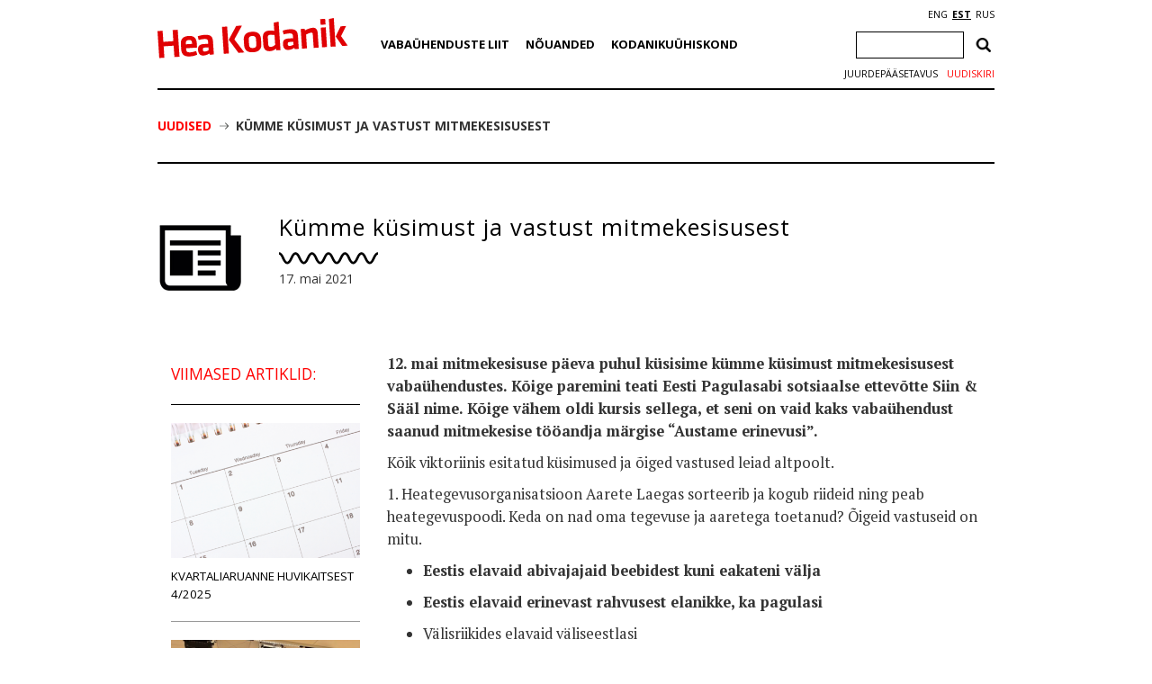

--- FILE ---
content_type: text/html; charset=UTF-8
request_url: https://www.heakodanik.ee/uudised/kumme-kusimust-ja-vastust-mitmekesisusest/
body_size: 21801
content:
<!DOCTYPE html>
<html>
  <head>
    <meta charset="UTF-8">
    <title>Kümme küsimust ja vastust mitmekesisusest - Hea Kodanik</title>
    <link href="https://fonts.googleapis.com/css?family=Open+Sans:300,400,600,700|PT+Serif:400,700|Volkhov:400,700&amp;subset=cyrillic" rel="stylesheet">
    <link rel="stylesheet" href="https://www.heakodanik.ee/wp-content/themes/heakodanik/css/bootstrap.min.css">
    <link rel="stylesheet" href="https://www.heakodanik.ee/wp-content/themes/heakodanik/css/bootstrap-theme.min.css">
    <link rel="stylesheet" href="https://www.heakodanik.ee/wp-content/themes/heakodanik/css/animate.min.css">
    <link rel="stylesheet" href="https://www.heakodanik.ee/wp-content/themes/heakodanik/css/trumbowyg.min.css">
    <link rel="stylesheet" href="https://www.heakodanik.ee/wp-content/cache/autoptimize/1/css/autoptimize_single_8605f838354acd352d20d7c8fd1c5062.css">
    <link rel="stylesheet" href="https://www.heakodanik.ee/wp-content/cache/autoptimize/1/css/autoptimize_single_d6219fb41197f8fec1801dac9447320e.css?v=1.1" type="text/css" media="all">
    <link rel="shortcut icon" href="https://www.heakodanik.ee/wp-content/themes/heakodanik/favicon.ico" />
    <meta name="viewport" content="width=device-width, initial-scale=1.0, maximum-scale=1.0, user-scalable=1">
    <meta name="apple-mobile-web-app-capable" content="yes">
    <meta name="apple-mobile-web-app-status-bar-style" content="black">
    <meta http-equiv="X-UA-Compatible" content="IE=EDGE" />
    <meta name="description" content="Hea Kodaniku infovärav">
    <meta name='robots' content='index, follow, max-image-preview:large, max-snippet:-1, max-video-preview:-1' />

	<!-- This site is optimized with the Yoast SEO plugin v26.7 - https://yoast.com/wordpress/plugins/seo/ -->
	<link rel="canonical" href="https://www.heakodanik.ee/uudised/kumme-kusimust-ja-vastust-mitmekesisusest/" />
	<meta property="og:locale" content="et_EE" />
	<meta property="og:type" content="article" />
	<meta property="og:title" content="Kümme küsimust ja vastust mitmekesisusest - Hea Kodanik" />
	<meta property="og:description" content="12. mai mitmekesisuse päeva puhul küsisime kümme küsimust mitmekesisusest vabaühendustes. Kõige paremini teati Eesti Pagulasabi sotsiaalse ettevõtte Siin &amp; Sääl nime. Kõige vähem oldi kursis sellega, et seni on vaid kaks vabaühendust saanud mitmekesise tööandja märgise &#8220;Austame erinevusi”. Kõik viktoriinis esitatud küsimused ja õiged vastused leiad altpoolt. 1. Heategevusorganisatsioon Aarete Laegas sorteerib ja kogub riideid [&hellip;]" />
	<meta property="og:url" content="https://www.heakodanik.ee/uudised/kumme-kusimust-ja-vastust-mitmekesisusest/" />
	<meta property="og:site_name" content="Hea Kodanik" />
	<meta property="article:published_time" content="2021-05-17T13:57:51+00:00" />
	<meta property="article:modified_time" content="2021-05-17T13:57:54+00:00" />
	<meta name="author" content="andrei" />
	<meta name="twitter:card" content="summary_large_image" />
	<meta name="twitter:label1" content="Written by" />
	<meta name="twitter:data1" content="andrei" />
	<meta name="twitter:label2" content="Est. reading time" />
	<meta name="twitter:data2" content="3 minutit" />
	<script type="application/ld+json" class="yoast-schema-graph">{"@context":"https://schema.org","@graph":[{"@type":"Article","@id":"https://www.heakodanik.ee/uudised/kumme-kusimust-ja-vastust-mitmekesisusest/#article","isPartOf":{"@id":"https://www.heakodanik.ee/uudised/kumme-kusimust-ja-vastust-mitmekesisusest/"},"author":{"name":"andrei","@id":"https://heakodanik.ee/#/schema/person/28148ccf9469045917c1c3a2966d279c"},"headline":"Kümme küsimust ja vastust mitmekesisusest","datePublished":"2021-05-17T13:57:51+00:00","dateModified":"2021-05-17T13:57:54+00:00","mainEntityOfPage":{"@id":"https://www.heakodanik.ee/uudised/kumme-kusimust-ja-vastust-mitmekesisusest/"},"wordCount":739,"articleSection":["Uudis","Vabaühenduste Liit"],"inLanguage":"et"},{"@type":"WebPage","@id":"https://www.heakodanik.ee/uudised/kumme-kusimust-ja-vastust-mitmekesisusest/","url":"https://www.heakodanik.ee/uudised/kumme-kusimust-ja-vastust-mitmekesisusest/","name":"Kümme küsimust ja vastust mitmekesisusest - Hea Kodanik","isPartOf":{"@id":"https://heakodanik.ee/#website"},"datePublished":"2021-05-17T13:57:51+00:00","dateModified":"2021-05-17T13:57:54+00:00","author":{"@id":"https://heakodanik.ee/#/schema/person/28148ccf9469045917c1c3a2966d279c"},"breadcrumb":{"@id":"https://www.heakodanik.ee/uudised/kumme-kusimust-ja-vastust-mitmekesisusest/#breadcrumb"},"inLanguage":"et","potentialAction":[{"@type":"ReadAction","target":["https://www.heakodanik.ee/uudised/kumme-kusimust-ja-vastust-mitmekesisusest/"]}]},{"@type":"BreadcrumbList","@id":"https://www.heakodanik.ee/uudised/kumme-kusimust-ja-vastust-mitmekesisusest/#breadcrumb","itemListElement":[{"@type":"ListItem","position":1,"name":"Uudised","item":"https://heakodanik.ee/uudised/"},{"@type":"ListItem","position":2,"name":"Kümme küsimust ja vastust mitmekesisusest"}]},{"@type":"WebSite","@id":"https://heakodanik.ee/#website","url":"https://heakodanik.ee/","name":"Hea Kodanik","description":"Hea Kodaniku infovärav","potentialAction":[{"@type":"SearchAction","target":{"@type":"EntryPoint","urlTemplate":"https://heakodanik.ee/?s={search_term_string}"},"query-input":{"@type":"PropertyValueSpecification","valueRequired":true,"valueName":"search_term_string"}}],"inLanguage":"et"},{"@type":"Person","@id":"https://heakodanik.ee/#/schema/person/28148ccf9469045917c1c3a2966d279c","name":"andrei","url":"https://www.heakodanik.ee/uudised/author/andrei/"}]}</script>
	<!-- / Yoast SEO plugin. -->


<link rel="alternate" title="oEmbed (JSON)" type="application/json+oembed" href="https://www.heakodanik.ee/wp-json/oembed/1.0/embed?url=https%3A%2F%2Fwww.heakodanik.ee%2Fuudised%2Fkumme-kusimust-ja-vastust-mitmekesisusest%2F" />
<link rel="alternate" title="oEmbed (XML)" type="text/xml+oembed" href="https://www.heakodanik.ee/wp-json/oembed/1.0/embed?url=https%3A%2F%2Fwww.heakodanik.ee%2Fuudised%2Fkumme-kusimust-ja-vastust-mitmekesisusest%2F&#038;format=xml" />
<style id='wp-img-auto-sizes-contain-inline-css' type='text/css'>
img:is([sizes=auto i],[sizes^="auto," i]){contain-intrinsic-size:3000px 1500px}
/*# sourceURL=wp-img-auto-sizes-contain-inline-css */
</style>
<style id='wp-block-library-inline-css' type='text/css'>
:root{--wp-block-synced-color:#7a00df;--wp-block-synced-color--rgb:122,0,223;--wp-bound-block-color:var(--wp-block-synced-color);--wp-editor-canvas-background:#ddd;--wp-admin-theme-color:#007cba;--wp-admin-theme-color--rgb:0,124,186;--wp-admin-theme-color-darker-10:#006ba1;--wp-admin-theme-color-darker-10--rgb:0,107,160.5;--wp-admin-theme-color-darker-20:#005a87;--wp-admin-theme-color-darker-20--rgb:0,90,135;--wp-admin-border-width-focus:2px}@media (min-resolution:192dpi){:root{--wp-admin-border-width-focus:1.5px}}.wp-element-button{cursor:pointer}:root .has-very-light-gray-background-color{background-color:#eee}:root .has-very-dark-gray-background-color{background-color:#313131}:root .has-very-light-gray-color{color:#eee}:root .has-very-dark-gray-color{color:#313131}:root .has-vivid-green-cyan-to-vivid-cyan-blue-gradient-background{background:linear-gradient(135deg,#00d084,#0693e3)}:root .has-purple-crush-gradient-background{background:linear-gradient(135deg,#34e2e4,#4721fb 50%,#ab1dfe)}:root .has-hazy-dawn-gradient-background{background:linear-gradient(135deg,#faaca8,#dad0ec)}:root .has-subdued-olive-gradient-background{background:linear-gradient(135deg,#fafae1,#67a671)}:root .has-atomic-cream-gradient-background{background:linear-gradient(135deg,#fdd79a,#004a59)}:root .has-nightshade-gradient-background{background:linear-gradient(135deg,#330968,#31cdcf)}:root .has-midnight-gradient-background{background:linear-gradient(135deg,#020381,#2874fc)}:root{--wp--preset--font-size--normal:16px;--wp--preset--font-size--huge:42px}.has-regular-font-size{font-size:1em}.has-larger-font-size{font-size:2.625em}.has-normal-font-size{font-size:var(--wp--preset--font-size--normal)}.has-huge-font-size{font-size:var(--wp--preset--font-size--huge)}.has-text-align-center{text-align:center}.has-text-align-left{text-align:left}.has-text-align-right{text-align:right}.has-fit-text{white-space:nowrap!important}#end-resizable-editor-section{display:none}.aligncenter{clear:both}.items-justified-left{justify-content:flex-start}.items-justified-center{justify-content:center}.items-justified-right{justify-content:flex-end}.items-justified-space-between{justify-content:space-between}.screen-reader-text{border:0;clip-path:inset(50%);height:1px;margin:-1px;overflow:hidden;padding:0;position:absolute;width:1px;word-wrap:normal!important}.screen-reader-text:focus{background-color:#ddd;clip-path:none;color:#444;display:block;font-size:1em;height:auto;left:5px;line-height:normal;padding:15px 23px 14px;text-decoration:none;top:5px;width:auto;z-index:100000}html :where(.has-border-color){border-style:solid}html :where([style*=border-top-color]){border-top-style:solid}html :where([style*=border-right-color]){border-right-style:solid}html :where([style*=border-bottom-color]){border-bottom-style:solid}html :where([style*=border-left-color]){border-left-style:solid}html :where([style*=border-width]){border-style:solid}html :where([style*=border-top-width]){border-top-style:solid}html :where([style*=border-right-width]){border-right-style:solid}html :where([style*=border-bottom-width]){border-bottom-style:solid}html :where([style*=border-left-width]){border-left-style:solid}html :where(img[class*=wp-image-]){height:auto;max-width:100%}:where(figure){margin:0 0 1em}html :where(.is-position-sticky){--wp-admin--admin-bar--position-offset:var(--wp-admin--admin-bar--height,0px)}@media screen and (max-width:600px){html :where(.is-position-sticky){--wp-admin--admin-bar--position-offset:0px}}

/*# sourceURL=wp-block-library-inline-css */
</style><style id='global-styles-inline-css' type='text/css'>
:root{--wp--preset--aspect-ratio--square: 1;--wp--preset--aspect-ratio--4-3: 4/3;--wp--preset--aspect-ratio--3-4: 3/4;--wp--preset--aspect-ratio--3-2: 3/2;--wp--preset--aspect-ratio--2-3: 2/3;--wp--preset--aspect-ratio--16-9: 16/9;--wp--preset--aspect-ratio--9-16: 9/16;--wp--preset--color--black: #000000;--wp--preset--color--cyan-bluish-gray: #abb8c3;--wp--preset--color--white: #ffffff;--wp--preset--color--pale-pink: #f78da7;--wp--preset--color--vivid-red: #cf2e2e;--wp--preset--color--luminous-vivid-orange: #ff6900;--wp--preset--color--luminous-vivid-amber: #fcb900;--wp--preset--color--light-green-cyan: #7bdcb5;--wp--preset--color--vivid-green-cyan: #00d084;--wp--preset--color--pale-cyan-blue: #8ed1fc;--wp--preset--color--vivid-cyan-blue: #0693e3;--wp--preset--color--vivid-purple: #9b51e0;--wp--preset--gradient--vivid-cyan-blue-to-vivid-purple: linear-gradient(135deg,rgb(6,147,227) 0%,rgb(155,81,224) 100%);--wp--preset--gradient--light-green-cyan-to-vivid-green-cyan: linear-gradient(135deg,rgb(122,220,180) 0%,rgb(0,208,130) 100%);--wp--preset--gradient--luminous-vivid-amber-to-luminous-vivid-orange: linear-gradient(135deg,rgb(252,185,0) 0%,rgb(255,105,0) 100%);--wp--preset--gradient--luminous-vivid-orange-to-vivid-red: linear-gradient(135deg,rgb(255,105,0) 0%,rgb(207,46,46) 100%);--wp--preset--gradient--very-light-gray-to-cyan-bluish-gray: linear-gradient(135deg,rgb(238,238,238) 0%,rgb(169,184,195) 100%);--wp--preset--gradient--cool-to-warm-spectrum: linear-gradient(135deg,rgb(74,234,220) 0%,rgb(151,120,209) 20%,rgb(207,42,186) 40%,rgb(238,44,130) 60%,rgb(251,105,98) 80%,rgb(254,248,76) 100%);--wp--preset--gradient--blush-light-purple: linear-gradient(135deg,rgb(255,206,236) 0%,rgb(152,150,240) 100%);--wp--preset--gradient--blush-bordeaux: linear-gradient(135deg,rgb(254,205,165) 0%,rgb(254,45,45) 50%,rgb(107,0,62) 100%);--wp--preset--gradient--luminous-dusk: linear-gradient(135deg,rgb(255,203,112) 0%,rgb(199,81,192) 50%,rgb(65,88,208) 100%);--wp--preset--gradient--pale-ocean: linear-gradient(135deg,rgb(255,245,203) 0%,rgb(182,227,212) 50%,rgb(51,167,181) 100%);--wp--preset--gradient--electric-grass: linear-gradient(135deg,rgb(202,248,128) 0%,rgb(113,206,126) 100%);--wp--preset--gradient--midnight: linear-gradient(135deg,rgb(2,3,129) 0%,rgb(40,116,252) 100%);--wp--preset--font-size--small: 13px;--wp--preset--font-size--medium: 20px;--wp--preset--font-size--large: 36px;--wp--preset--font-size--x-large: 42px;--wp--preset--spacing--20: 0.44rem;--wp--preset--spacing--30: 0.67rem;--wp--preset--spacing--40: 1rem;--wp--preset--spacing--50: 1.5rem;--wp--preset--spacing--60: 2.25rem;--wp--preset--spacing--70: 3.38rem;--wp--preset--spacing--80: 5.06rem;--wp--preset--shadow--natural: 6px 6px 9px rgba(0, 0, 0, 0.2);--wp--preset--shadow--deep: 12px 12px 50px rgba(0, 0, 0, 0.4);--wp--preset--shadow--sharp: 6px 6px 0px rgba(0, 0, 0, 0.2);--wp--preset--shadow--outlined: 6px 6px 0px -3px rgb(255, 255, 255), 6px 6px rgb(0, 0, 0);--wp--preset--shadow--crisp: 6px 6px 0px rgb(0, 0, 0);}:where(.is-layout-flex){gap: 0.5em;}:where(.is-layout-grid){gap: 0.5em;}body .is-layout-flex{display: flex;}.is-layout-flex{flex-wrap: wrap;align-items: center;}.is-layout-flex > :is(*, div){margin: 0;}body .is-layout-grid{display: grid;}.is-layout-grid > :is(*, div){margin: 0;}:where(.wp-block-columns.is-layout-flex){gap: 2em;}:where(.wp-block-columns.is-layout-grid){gap: 2em;}:where(.wp-block-post-template.is-layout-flex){gap: 1.25em;}:where(.wp-block-post-template.is-layout-grid){gap: 1.25em;}.has-black-color{color: var(--wp--preset--color--black) !important;}.has-cyan-bluish-gray-color{color: var(--wp--preset--color--cyan-bluish-gray) !important;}.has-white-color{color: var(--wp--preset--color--white) !important;}.has-pale-pink-color{color: var(--wp--preset--color--pale-pink) !important;}.has-vivid-red-color{color: var(--wp--preset--color--vivid-red) !important;}.has-luminous-vivid-orange-color{color: var(--wp--preset--color--luminous-vivid-orange) !important;}.has-luminous-vivid-amber-color{color: var(--wp--preset--color--luminous-vivid-amber) !important;}.has-light-green-cyan-color{color: var(--wp--preset--color--light-green-cyan) !important;}.has-vivid-green-cyan-color{color: var(--wp--preset--color--vivid-green-cyan) !important;}.has-pale-cyan-blue-color{color: var(--wp--preset--color--pale-cyan-blue) !important;}.has-vivid-cyan-blue-color{color: var(--wp--preset--color--vivid-cyan-blue) !important;}.has-vivid-purple-color{color: var(--wp--preset--color--vivid-purple) !important;}.has-black-background-color{background-color: var(--wp--preset--color--black) !important;}.has-cyan-bluish-gray-background-color{background-color: var(--wp--preset--color--cyan-bluish-gray) !important;}.has-white-background-color{background-color: var(--wp--preset--color--white) !important;}.has-pale-pink-background-color{background-color: var(--wp--preset--color--pale-pink) !important;}.has-vivid-red-background-color{background-color: var(--wp--preset--color--vivid-red) !important;}.has-luminous-vivid-orange-background-color{background-color: var(--wp--preset--color--luminous-vivid-orange) !important;}.has-luminous-vivid-amber-background-color{background-color: var(--wp--preset--color--luminous-vivid-amber) !important;}.has-light-green-cyan-background-color{background-color: var(--wp--preset--color--light-green-cyan) !important;}.has-vivid-green-cyan-background-color{background-color: var(--wp--preset--color--vivid-green-cyan) !important;}.has-pale-cyan-blue-background-color{background-color: var(--wp--preset--color--pale-cyan-blue) !important;}.has-vivid-cyan-blue-background-color{background-color: var(--wp--preset--color--vivid-cyan-blue) !important;}.has-vivid-purple-background-color{background-color: var(--wp--preset--color--vivid-purple) !important;}.has-black-border-color{border-color: var(--wp--preset--color--black) !important;}.has-cyan-bluish-gray-border-color{border-color: var(--wp--preset--color--cyan-bluish-gray) !important;}.has-white-border-color{border-color: var(--wp--preset--color--white) !important;}.has-pale-pink-border-color{border-color: var(--wp--preset--color--pale-pink) !important;}.has-vivid-red-border-color{border-color: var(--wp--preset--color--vivid-red) !important;}.has-luminous-vivid-orange-border-color{border-color: var(--wp--preset--color--luminous-vivid-orange) !important;}.has-luminous-vivid-amber-border-color{border-color: var(--wp--preset--color--luminous-vivid-amber) !important;}.has-light-green-cyan-border-color{border-color: var(--wp--preset--color--light-green-cyan) !important;}.has-vivid-green-cyan-border-color{border-color: var(--wp--preset--color--vivid-green-cyan) !important;}.has-pale-cyan-blue-border-color{border-color: var(--wp--preset--color--pale-cyan-blue) !important;}.has-vivid-cyan-blue-border-color{border-color: var(--wp--preset--color--vivid-cyan-blue) !important;}.has-vivid-purple-border-color{border-color: var(--wp--preset--color--vivid-purple) !important;}.has-vivid-cyan-blue-to-vivid-purple-gradient-background{background: var(--wp--preset--gradient--vivid-cyan-blue-to-vivid-purple) !important;}.has-light-green-cyan-to-vivid-green-cyan-gradient-background{background: var(--wp--preset--gradient--light-green-cyan-to-vivid-green-cyan) !important;}.has-luminous-vivid-amber-to-luminous-vivid-orange-gradient-background{background: var(--wp--preset--gradient--luminous-vivid-amber-to-luminous-vivid-orange) !important;}.has-luminous-vivid-orange-to-vivid-red-gradient-background{background: var(--wp--preset--gradient--luminous-vivid-orange-to-vivid-red) !important;}.has-very-light-gray-to-cyan-bluish-gray-gradient-background{background: var(--wp--preset--gradient--very-light-gray-to-cyan-bluish-gray) !important;}.has-cool-to-warm-spectrum-gradient-background{background: var(--wp--preset--gradient--cool-to-warm-spectrum) !important;}.has-blush-light-purple-gradient-background{background: var(--wp--preset--gradient--blush-light-purple) !important;}.has-blush-bordeaux-gradient-background{background: var(--wp--preset--gradient--blush-bordeaux) !important;}.has-luminous-dusk-gradient-background{background: var(--wp--preset--gradient--luminous-dusk) !important;}.has-pale-ocean-gradient-background{background: var(--wp--preset--gradient--pale-ocean) !important;}.has-electric-grass-gradient-background{background: var(--wp--preset--gradient--electric-grass) !important;}.has-midnight-gradient-background{background: var(--wp--preset--gradient--midnight) !important;}.has-small-font-size{font-size: var(--wp--preset--font-size--small) !important;}.has-medium-font-size{font-size: var(--wp--preset--font-size--medium) !important;}.has-large-font-size{font-size: var(--wp--preset--font-size--large) !important;}.has-x-large-font-size{font-size: var(--wp--preset--font-size--x-large) !important;}
/*# sourceURL=global-styles-inline-css */
</style>

<style id='classic-theme-styles-inline-css' type='text/css'>
/*! This file is auto-generated */
.wp-block-button__link{color:#fff;background-color:#32373c;border-radius:9999px;box-shadow:none;text-decoration:none;padding:calc(.667em + 2px) calc(1.333em + 2px);font-size:1.125em}.wp-block-file__button{background:#32373c;color:#fff;text-decoration:none}
/*# sourceURL=/wp-includes/css/classic-themes.min.css */
</style>
<link rel='stylesheet' id='contact-form-7-css' href='https://www.heakodanik.ee/wp-content/cache/autoptimize/1/css/autoptimize_single_64ac31699f5326cb3c76122498b76f66.css?ver=6.1.4' type='text/css' media='all' />
<link rel='stylesheet' id='wpa-style-css' href='https://www.heakodanik.ee/wp-content/cache/autoptimize/1/css/autoptimize_single_88f188c3ac05016535c362cde1fe8424.css?ver=2.2.6' type='text/css' media='all' />
<style id='wpa-style-inline-css' type='text/css'>
:root { --admin-bar-top : 7px; }
/*# sourceURL=wpa-style-inline-css */
</style>
<link rel='stylesheet' id='fancybox-css' href='https://www.heakodanik.ee/wp-content/plugins/easy-fancybox/fancybox/1.5.4/jquery.fancybox.min.css?ver=6.9' type='text/css' media='screen' />
<link rel='stylesheet' id='wp-block-paragraph-css' href='https://www.heakodanik.ee/wp-includes/blocks/paragraph/style.min.css?ver=6.9' type='text/css' media='all' />
<link rel='stylesheet' id='wp-block-list-css' href='https://www.heakodanik.ee/wp-includes/blocks/list/style.min.css?ver=6.9' type='text/css' media='all' />
<script type="text/javascript" id="wpgmza_data-js-extra">
/* <![CDATA[ */
var wpgmza_google_api_status = {"message":"Enqueued","code":"ENQUEUED"};
//# sourceURL=wpgmza_data-js-extra
/* ]]> */
</script>
<script type="text/javascript" src="https://www.heakodanik.ee/wp-content/plugins/wp-google-maps/wpgmza_data.js?ver=6.9" id="wpgmza_data-js"></script>
<link rel="https://api.w.org/" href="https://www.heakodanik.ee/wp-json/" /><link rel="alternate" title="JSON" type="application/json" href="https://www.heakodanik.ee/wp-json/wp/v2/posts/23837" /><link rel="EditURI" type="application/rsd+xml" title="RSD" href="https://www.heakodanik.ee/xmlrpc.php?rsd" />
<meta name="generator" content="WordPress 6.9" />
<link rel='shortlink' href='https://www.heakodanik.ee/?p=23837' />
<script async defer data-domain='heakodanik.ee' src='https://plausible.io/js/plausible.js'></script><link rel="alternate" href="https://www.heakodanik.ee/uudised/kumme-kusimust-ja-vastust-mitmekesisusest/" hreflang="x-default" />
    <script>
    (function(i,s,o,g,r,a,m){i['GoogleAnalyticsObject']=r;i[r]=i[r]||function(){
    (i[r].q=i[r].q||[]).push(arguments)},i[r].l=1*new Date();a=s.createElement(o),
    m=s.getElementsByTagName(o)[0];a.async=1;a.src=g;m.parentNode.insertBefore(a,m)
    })(window,document,'script','https://www.google-analytics.com/analytics.js','ga');
    ga('create', 'UA-1743544-10', 'auto');
    ga('send', 'pageview');
    </script>
          <script type="text/javascript" src="//platform-api.sharethis.com/js/sharethis.js#property=5bf910dda0286b00115a8d79&product=inline-share-buttons"></script>
      </head>
  <body class="wp-singular post-template-default single single-post postid-23837 single-format-standard wp-theme-heakodanik">
    <div id="fb-root"></div>
    <script>(function(d, s, id) {
    var js, fjs = d.getElementsByTagName(s)[0];
    if (d.getElementById(id)) return;
    js = d.createElement(s); js.id = id;
    js.src = "//connect.facebook.net/et_EE/sdk.js#xfbml=1&version=v3.2";
    fjs.parentNode.insertBefore(js, fjs);
    }(document, 'script', 'facebook-jssdk'));</script>
    <div id="app" class="container">
      <div id="header" class="container">
        <div class="row">
          <div id="mobileEditHeaderLogo" class="col-md-3 col-sm-3 col-xs-12 col-lg-3">
                        <a href="https://www.heakodanik.ee"><img src="https://www.heakodanik.ee/wp-content/themes/heakodanik/img/logo.svg" alt="Hea Kodanik"></a>
                      </div>
          <div id="hamburger" class="text-center">
            <img src="https://www.heakodanik.ee/wp-content/themes/heakodanik/img/hamburger.svg" style="width: 50px;">
          </div>
          <div class="header-content">
          <div id="mobileEditHeaderCategorys" class="col-md-7 col-sm-7 col-xs-12 col-lg-7">
            <ul id="menu-peamenuu" class="headerCategorys"><li id="menu-item-10936" class="menu-item menu-item-type-post_type menu-item-object-page menu-item-has-children menu-item-10936"><a href="https://www.heakodanik.ee/tutvustus/">Vabaühenduste Liit</a>
<ul class="sub-menu">
	<li id="menu-item-18083" class="menu-item menu-item-type-post_type menu-item-object-page menu-item-18083"><a href="https://www.heakodanik.ee/meist/">Meist</a></li>
	<li id="menu-item-10980" class="menu-item menu-item-type-post_type menu-item-object-page menu-item-10980"><a href="https://www.heakodanik.ee/liikmed/">Liikmed</a></li>
	<li id="menu-item-39181" class="menu-item menu-item-type-post_type menu-item-object-page menu-item-39181"><a href="https://www.heakodanik.ee/vabauhenduste-uhiskontor/">Vabaühenduste ühiskontor</a></li>
	<li id="menu-item-11411" class="menu-item menu-item-type-post_type menu-item-object-page menu-item-11411"><a href="https://www.heakodanik.ee/huvikaitsetegevused/">Huvikaitsetegevused</a></li>
	<li id="menu-item-11408" class="menu-item menu-item-type-post_type menu-item-object-page menu-item-11408"><a href="https://www.heakodanik.ee/vabauhenduste-voimekus/">Vabaühenduste võimekus</a></li>
	<li id="menu-item-11407" class="menu-item menu-item-type-post_type menu-item-object-page menu-item-11407"><a href="https://www.heakodanik.ee/heade-kodanike-kasvulava/">Heade kodanike kasvulava</a></li>
	<li id="menu-item-27257" class="menu-item menu-item-type-post_type menu-item-object-page menu-item-27257"><a href="https://www.heakodanik.ee/mitmekesisus-vabauhenduses/">Mitmekesisus vabaühenduses</a></li>
	<li id="menu-item-11423" class="menu-item menu-item-type-post_type menu-item-object-page menu-item-11423"><a href="https://www.heakodanik.ee/valimiste-valvurid/">Valimiste valvurid</a></li>
	<li id="menu-item-17213" class="menu-item menu-item-type-post_type menu-item-object-page menu-item-17213"><a href="https://www.heakodanik.ee/heakodanikuklubi/">Hea Kodaniku klubi</a></li>
	<li id="menu-item-11431" class="menu-item menu-item-type-post_type menu-item-object-page menu-item-11431"><a href="https://www.heakodanik.ee/ajalugu/">Ajalugu</a></li>
</ul>
</li>
<li id="menu-item-10912" class="menu-item menu-item-type-post_type menu-item-object-page menu-item-has-children menu-item-10912"><a href="https://www.heakodanik.ee/teabekeskus/">Nõuanded</a>
<ul class="sub-menu">
	<li id="menu-item-10913" class="menu-item menu-item-type-post_type menu-item-object-page menu-item-10913"><a href="https://www.heakodanik.ee/seadusandlus/">Seadusandlus</a></li>
	<li id="menu-item-10914" class="menu-item menu-item-type-post_type menu-item-object-page menu-item-10914"><a href="https://www.heakodanik.ee/soovid-asutada-vabauhendust/">Soovid asutada vabaühendust?</a></li>
	<li id="menu-item-10918" class="menu-item menu-item-type-post_type menu-item-object-page menu-item-10918"><a href="https://www.heakodanik.ee/digitaalsed-toimingud-ja-suhtlus-registriga/">Digitaalsed toimingud ja suhtlus registriga</a></li>
	<li id="menu-item-10919" class="menu-item menu-item-type-post_type menu-item-object-page menu-item-10919"><a href="https://www.heakodanik.ee/raamatupidamine-uhendustes/">Raamatupidamine ühendustes</a></li>
	<li id="menu-item-10920" class="menu-item menu-item-type-post_type menu-item-object-page menu-item-10920"><a href="https://www.heakodanik.ee/maksud-uhendustes/">Maksud ühendustes</a></li>
	<li id="menu-item-10922" class="menu-item menu-item-type-post_type menu-item-object-page menu-item-10922"><a href="https://www.heakodanik.ee/aruanded-ja-deklaratsioonid/">Aruanded ja deklaratsioonid</a></li>
	<li id="menu-item-10923" class="menu-item menu-item-type-post_type menu-item-object-page menu-item-10923"><a href="https://www.heakodanik.ee/oma-teenitud-tulu-vabauhenduses/">Oma teenitud tulu vabaühenduses</a></li>
	<li id="menu-item-10925" class="menu-item menu-item-type-post_type menu-item-object-page menu-item-10925"><a href="https://www.heakodanik.ee/likvideerimine/">Likvideerimine</a></li>
	<li id="menu-item-10926" class="menu-item menu-item-type-post_type menu-item-object-page menu-item-10926"><a href="https://www.heakodanik.ee/levinud-kusimused-vastused/">Levinud küsimused-vastused</a></li>
</ul>
</li>
<li id="menu-item-10890" class="menu-item menu-item-type-post_type menu-item-object-page menu-item-has-children menu-item-10890"><a href="https://www.heakodanik.ee/mis-on-kodanikuuhiskond/">Kodanikuühiskond</a>
<ul class="sub-menu">
	<li id="menu-item-10893" class="menu-item menu-item-type-post_type menu-item-object-page menu-item-10893"><a href="https://www.heakodanik.ee/mis-on-kodanikuuhiskond/">Mis on kodanikuühiskond?</a></li>
	<li id="menu-item-10892" class="menu-item menu-item-type-post_type menu-item-object-page menu-item-10892"><a href="https://www.heakodanik.ee/kaasamine/">Kaasamine</a></li>
	<li id="menu-item-10896" class="menu-item menu-item-type-post_type menu-item-object-page menu-item-10896"><a href="https://www.heakodanik.ee/mis-on-ekak/">Mis on EKAK?</a></li>
	<li id="menu-item-24152" class="menu-item menu-item-type-post_type menu-item-object-page menu-item-24152"><a href="https://www.heakodanik.ee/labipaistva-huvikaitse-hea-tava/">Läbipaistva huvikaitse hea tava</a></li>
	<li id="menu-item-26425" class="menu-item menu-item-type-post_type menu-item-object-page menu-item-26425"><a href="https://www.heakodanik.ee/heategevus/">Heategevus</a></li>
	<li id="menu-item-10905" class="menu-item menu-item-type-post_type menu-item-object-page menu-item-10905"><a href="https://www.heakodanik.ee/hea-valimistava/">Hea valimistava</a></li>
	<li id="menu-item-10906" class="menu-item menu-item-type-post_type menu-item-object-page menu-item-10906"><a href="https://www.heakodanik.ee/riiklik-rahastamine/">Riiklik rahastamine</a></li>
	<li id="menu-item-10908" class="menu-item menu-item-type-post_type menu-item-object-page menu-item-10908"><a href="https://www.heakodanik.ee/uuringud-analuusid-koolitood/">Uuringud, analüüsid</a></li>
	<li id="menu-item-10911" class="menu-item menu-item-type-post_type menu-item-object-page menu-item-10911"><a href="https://www.heakodanik.ee/rahapesu-ja-terrorismi-rahastamise-tokestamisest/">Rahapesu ja terrorismi rahastamise tõkestamisest</a></li>
	<li id="menu-item-11174" class="menu-item menu-item-type-post_type menu-item-object-page menu-item-11174"><a href="https://www.heakodanik.ee/avalike-teenuste-delegeerimine/">Teenuste delegeerimine</a></li>
	<li id="menu-item-11003" class="menu-item menu-item-type-post_type menu-item-object-page menu-item-11003"><a href="https://www.heakodanik.ee/kodanikuharidus/">Kodanikuharidus</a></li>
</ul>
</li>
</ul>          </div>
          <div id="mobileEditHeaderIcons" class="col-md-2 col-sm-2 col-xs-12 col-lg-2" >
            <div id="languageSelection">
              <a href="https://heakodanik.ee/en/" title="ENG">ENG</a><a href="https://www.heakodanik.ee/uudised/kumme-kusimust-ja-vastust-mitmekesisusest/" title="EST" class="current_language" aria-current="page">EST</a><a href="https://www.heakodanik.ee/ru/" title="RUS">RUS</a>            </div>
            <div class="header-search">
              <form role="search" method="get" class="search-form" action="https://www.heakodanik.ee/">
				<label>
					<span class="screen-reader-text">Otsi:</span>
					<input type="search" class="search-field" placeholder="Otsi &hellip;" value="" name="s" />
				</label>
				<input type="submit" class="search-submit" value="Otsi" />
			</form>            </div>
            <div class="textwidget custom-html-widget"><a class="newsletter-link" href="/kodanikuuhiskonna-nadalakiri/">Uudiskiri</a>
<a class="toggle-style-link" href="/juurdepaasetavus">Juurdepääsetavus</a></div>          </div>
          </div>
        </div>
      </div>

<div class="breadcrumbs"><span><span><a href="https://heakodanik.ee/uudised/">Uudised</a></span> <span class="sep"></span> <span class="breadcrumb_last" aria-current="page"><strong>Kümme küsimust ja vastust mitmekesisusest</strong></span></span></div>
      <div id="onePost">
              <div id="onePostHeader">
          <img src="https://www.heakodanik.ee/wp-content/themes/heakodanik/img/iconUudis.png" style="margin-right: 40px; margin-bottom: 67px; margin-top: 25px;" alt="Uudised" class="pull-left" />
          <h1 class="onePostTitle" style="color: #000;">Kümme küsimust ja vastust mitmekesisusest</h1>
          <img style="width: 110px; margin-bottom: 5px;" src="https://www.heakodanik.ee/wp-content/themes/heakodanik/img/laineBlack.svg" alt="laine uudised-laine"><br />
                    <span class="onePostDate">17. mai 2021</span>
        </div>
      
      <div class="container" style="margin-top: 45px; max-width: 960px;">
        <div class="row">

          <div id="jogaContainer" class="col-xs-3 col-sm-3 col-md-3 col-lg-3 sidebar">
  <div id="sidebar-hamburger">
    <img src="https://www.heakodanik.ee/wp-content/themes/heakodanik/img/hamburger.svg" style="width: 50px;">
  </div>

      <ul id="menu-peamenuu-1" class="sidebar-menu"><li class="menu-item menu-item-type-post_type menu-item-object-page menu-item-has-children menu-item-10936"><a href="https://www.heakodanik.ee/tutvustus/">Vabaühenduste Liit</a>
<ul class="sub-menu">
	<li class="menu-item menu-item-type-post_type menu-item-object-page menu-item-has-children menu-item-18083"><a href="https://www.heakodanik.ee/meist/">Meist</a>
	<ul class="sub-menu">
		<li id="menu-item-10945" class="menu-item menu-item-type-post_type menu-item-object-page menu-item-10945"><a href="https://www.heakodanik.ee/uldkoosolekud/">Üldkoosolekud</a></li>
		<li id="menu-item-10947" class="menu-item menu-item-type-post_type menu-item-object-page menu-item-10947"><a href="https://www.heakodanik.ee/aastaaruanded/">Aastaaruanded</a></li>
		<li id="menu-item-27146" class="menu-item menu-item-type-post_type menu-item-object-page menu-item-27146"><a href="https://www.heakodanik.ee/vabauhenduste-liit-tooandjana/">Vabaühenduste Liit tööandjana</a></li>
		<li id="menu-item-27740" class="menu-item menu-item-type-post_type menu-item-object-page menu-item-27740"><a href="https://www.heakodanik.ee/praktika/">Praktikavõimalused</a></li>
		<li id="menu-item-10991" class="menu-item menu-item-type-post_type menu-item-object-page menu-item-10991"><a href="https://www.heakodanik.ee/vabatahtlikud/">Panusta vabatahtlikuna</a></li>
		<li id="menu-item-39976" class="menu-item menu-item-type-post_type menu-item-object-page menu-item-39976"><a href="https://www.heakodanik.ee/talgud/">Vabaühenduste Liidu talgud</a></li>
		<li id="menu-item-11168" class="menu-item menu-item-type-post_type menu-item-object-page menu-item-11168"><a href="https://www.heakodanik.ee/toeta/">Toeta</a></li>
		<li id="menu-item-10939" class="menu-item menu-item-type-post_type menu-item-object-page menu-item-has-children menu-item-10939"><a href="https://www.heakodanik.ee/kontakt/">Kontakt</a>
		<ul class="sub-menu">
			<li id="menu-item-18156" class="menu-item menu-item-type-post_type menu-item-object-page menu-item-18156"><a href="https://www.heakodanik.ee/noukogu/">Nõukogu</a></li>
			<li id="menu-item-10941" class="menu-item menu-item-type-post_type menu-item-object-page menu-item-10941"><a href="https://www.heakodanik.ee/logod/">Logod</a></li>
		</ul>
</li>
	</ul>
</li>
	<li class="menu-item menu-item-type-post_type menu-item-object-page menu-item-has-children menu-item-10980"><a href="https://www.heakodanik.ee/liikmed/">Liikmed</a>
	<ul class="sub-menu">
		<li id="menu-item-10985" class="menu-item menu-item-type-post_type menu-item-object-page menu-item-10985"><a href="https://www.heakodanik.ee/astu-liikmeks/">Astu liikmeks!</a></li>
		<li id="menu-item-10981" class="menu-item menu-item-type-post_type menu-item-object-page menu-item-10981"><a href="https://www.heakodanik.ee/kuidas-liikmeid-kaasame/">Kuidas liikmeid kaasame?</a></li>
		<li id="menu-item-10986" class="menu-item menu-item-type-post_type menu-item-object-page menu-item-10986"><a href="https://www.heakodanik.ee/liikmemaks/">Liikmemaks</a></li>
	</ul>
</li>
	<li class="menu-item menu-item-type-post_type menu-item-object-page menu-item-has-children menu-item-39181"><a href="https://www.heakodanik.ee/vabauhenduste-uhiskontor/">Vabaühenduste ühiskontor</a>
	<ul class="sub-menu">
		<li id="menu-item-39180" class="menu-item menu-item-type-post_type menu-item-object-page menu-item-39180"><a href="https://www.heakodanik.ee/pusiv-toolaud/">Püsiv töölaud</a></li>
		<li id="menu-item-39179" class="menu-item menu-item-type-post_type menu-item-object-page menu-item-39179"><a href="https://www.heakodanik.ee/luhiajaline-toolaud/">Lühiajaline töölaud</a></li>
		<li id="menu-item-39178" class="menu-item menu-item-type-post_type menu-item-object-page menu-item-39178"><a href="https://www.heakodanik.ee/koosolekuruumid/">Koosolekuruumid</a></li>
	</ul>
</li>
	<li class="menu-item menu-item-type-post_type menu-item-object-page menu-item-has-children menu-item-11411"><a href="https://www.heakodanik.ee/huvikaitsetegevused/">Huvikaitsetegevused</a>
	<ul class="sub-menu">
		<li id="menu-item-10987" class="menu-item menu-item-type-post_type menu-item-object-page menu-item-10987"><a href="https://www.heakodanik.ee/vabauhenduste-liidu-seisukohad/">Meie seisukohad</a></li>
		<li id="menu-item-10990" class="menu-item menu-item-type-post_type menu-item-object-page menu-item-10990"><a href="https://www.heakodanik.ee/kus-ja-keda-vabauhenduste-liit-esindab/">Kus vabaühendusi esindame?</a></li>
		<li id="menu-item-11029" class="menu-item menu-item-type-post_type menu-item-object-page menu-item-has-children menu-item-11029"><a href="https://www.heakodanik.ee/rahastusalane-eestkoste/">Rahastusalane huvikaitse</a>
		<ul class="sub-menu">
			<li id="menu-item-24780" class="menu-item menu-item-type-post_type menu-item-object-post menu-item-24780"><a href="https://www.heakodanik.ee/uudised/strateegiline-partnerlus-vabauhendustega-juhend-ametnikele/">Strateegiline partnerlus</a></li>
			<li id="menu-item-11579" class="menu-item menu-item-type-post_type menu-item-object-page menu-item-11579"><a href="https://www.heakodanik.ee/tulumaks/">Ettepanekud annetustesõbralikuks maksupoliitikaks</a></li>
			<li id="menu-item-13885" class="hidden menu-item menu-item-type-post_type menu-item-object-page menu-item-13885"><a href="https://www.heakodanik.ee/kohtumise-kokkuvotte/">Kohtumine puuetega inimeste ühendustega</a></li>
			<li id="menu-item-12607" class="menu-item menu-item-type-post_type menu-item-object-page menu-item-has-children menu-item-12607"><a href="https://www.heakodanik.ee/katuseraha/">Katuseraha</a>
			<ul class="sub-menu">
				<li id="menu-item-12662" class="hidden menu-item menu-item-type-post_type menu-item-object-page menu-item-12662"><a href="https://www.heakodanik.ee/kuidas-katuserahaga-toime-tulla/">Kuidas katuserahaga toime tulla?</a></li>
			</ul>
</li>
			<li id="menu-item-11583" class="hidden menu-item menu-item-type-post_type menu-item-object-page menu-item-11583"><a href="https://www.heakodanik.ee/rahastamise-variraport/">Rahastamise variraport</a></li>
		</ul>
</li>
		<li id="menu-item-36012" class="menu-item menu-item-type-post_type menu-item-object-page menu-item-36012"><a href="https://www.heakodanik.ee/huvikaitsevoimekuse-enesehindamise-pilootuuring/">Huvikaitsevõimekuse pilootuuring</a></li>
		<li id="menu-item-12581" class="menu-item menu-item-type-post_type menu-item-object-page menu-item-12581"><a href="https://www.heakodanik.ee/kodanikuruum/">Kodanikuruum</a></li>
		<li id="menu-item-11043" class="menu-item menu-item-type-post_type menu-item-object-page menu-item-has-children menu-item-11043"><a href="https://www.heakodanik.ee/manifestid/">Vabaühenduste manifestid valimisteks</a>
		<ul class="sub-menu">
			<li id="menu-item-26820" class="menu-item menu-item-type-post_type menu-item-object-page menu-item-26820"><a href="https://www.heakodanik.ee/vabauhenduste-manifest-2023/">Vabaühenduste manifest 2023</a></li>
			<li id="menu-item-25871" class="menu-item menu-item-type-post_type menu-item-object-page menu-item-25871"><a href="https://www.heakodanik.ee/vabauhenduste-manifest-2019/">Vabaühenduste manifest 2019</a></li>
			<li id="menu-item-11013" class="menu-item menu-item-type-post_type menu-item-object-page menu-item-11013"><a href="https://www.heakodanik.ee/manifest15/">Vabaühenduste manifest 2015</a></li>
			<li id="menu-item-11019" class="menu-item menu-item-type-post_type menu-item-object-page menu-item-11019"><a href="https://www.heakodanik.ee/manifest13/">Manifest 2013 kohalikeks valimisteks</a></li>
			<li id="menu-item-11017" class="menu-item menu-item-type-post_type menu-item-object-page menu-item-has-children menu-item-11017"><a href="https://www.heakodanik.ee/manifest11/">Vabaühenduste manifest 2011</a>
			<ul class="sub-menu">
				<li id="menu-item-11020" class="hidden menu-item menu-item-type-post_type menu-item-object-page menu-item-11020"><a href="https://www.heakodanik.ee/manifest-2011/">Manifest 2011</a></li>
			</ul>
</li>
			<li id="menu-item-11016" class="menu-item menu-item-type-post_type menu-item-object-page menu-item-has-children menu-item-11016"><a href="https://www.heakodanik.ee/manifest09/">Vabaühenduste manifest 2009</a>
			<ul class="sub-menu">
				<li id="menu-item-11022" class="menu-item menu-item-type-post_type menu-item-object-page menu-item-11022"><a href="https://www.heakodanik.ee/vabauhenduste-manifesti-ule-eestiline-osa/">Vabaühenduste manifesti üle-eestiline osa</a></li>
				<li id="menu-item-11021" class="menu-item menu-item-type-post_type menu-item-object-page menu-item-11021"><a href="https://www.heakodanik.ee/teised-algatused-kohalikud-maakondlikud-manifestid/">Teised algatused, kohalikud- maakondlikud manifestid</a></li>
			</ul>
</li>
			<li id="menu-item-11015" class="menu-item menu-item-type-post_type menu-item-object-page menu-item-has-children menu-item-11015"><a href="https://www.heakodanik.ee/manifest07/">Vabaühenduste manifest 2007</a>
			<ul class="sub-menu">
				<li id="menu-item-11023" class="menu-item menu-item-type-post_type menu-item-object-page menu-item-11023"><a href="https://www.heakodanik.ee/manifesti-tekst-2007/">Manifesti tekst 2007</a></li>
			</ul>
</li>
		</ul>
</li>
		<li id="menu-item-11033" class="menu-item menu-item-type-post_type menu-item-object-page menu-item-11033"><a href="https://www.heakodanik.ee/rahvusvaheline-tegevus/">Rahvusvaheline tegevus</a></li>
	</ul>
</li>
	<li class="menu-item menu-item-type-post_type menu-item-object-page menu-item-has-children menu-item-11408"><a href="https://www.heakodanik.ee/vabauhenduste-voimekus/">Vabaühenduste võimekus</a>
	<ul class="sub-menu">
		<li id="menu-item-20148" class="menu-item menu-item-type-post_type menu-item-object-page menu-item-has-children menu-item-20148"><a href="https://www.heakodanik.ee/aktiivsete-kodanike-fond/">Aktiivsete Kodanike Fond</a>
		<ul class="sub-menu">
			<li id="menu-item-21226" class="menu-item menu-item-type-post_type menu-item-object-page menu-item-21226"><a href="https://www.heakodanik.ee/aktiivsete-kodanike-fondi-abimaterjalid/">Aktiivsete Kodanike Fondi abimaterjalid</a></li>
		</ul>
</li>
		<li id="menu-item-21618" class="menu-item menu-item-type-post_type menu-item-object-page menu-item-has-children menu-item-21618"><a href="https://www.heakodanik.ee/tulevikujuhid/">Tulevikujuhtide arenguprogramm</a>
		<ul class="sub-menu">
			<li id="menu-item-27769" class="menu-item menu-item-type-post_type menu-item-object-page menu-item-27769"><a href="https://www.heakodanik.ee/arenguprogrammist/">Arenguprogrammist</a></li>
			<li id="menu-item-22779" class="menu-item menu-item-type-post_type menu-item-object-page menu-item-22779"><a href="https://www.heakodanik.ee/tulevikujuhtide-i-lend/">Tulevikujuhtide I lend</a></li>
			<li id="menu-item-25315" class="menu-item menu-item-type-post_type menu-item-object-page menu-item-25315"><a href="https://www.heakodanik.ee/tulevikujuhtide-ii-lend/">Tulevikujuhtide II lend</a></li>
		</ul>
</li>
		<li id="menu-item-19869" class="menu-item menu-item-type-post_type menu-item-object-page menu-item-19869"><a href="https://www.heakodanik.ee/huvikaitsevorgustik/">Huvikaitsevõrgustik</a></li>
		<li id="menu-item-23697" class="menu-item menu-item-type-post_type menu-item-object-page menu-item-23697"><a href="https://www.heakodanik.ee/vabauhenduste-voimekus/juhtide-vorgustik/">Juhtide võrgustik</a></li>
		<li id="menu-item-37979" class="menu-item menu-item-type-post_type_archive menu-item-object-courses menu-item-37979"><a href="https://www.heakodanik.ee/kursused/">Kursused</a></li>
		<li id="menu-item-11169" class="menu-item menu-item-type-post_type menu-item-object-page menu-item-11169"><a href="https://www.heakodanik.ee/trykised/">Käsiraamatud</a></li>
		<li id="menu-item-10993" class="menu-item menu-item-type-post_type menu-item-object-page menu-item-10993"><a href="https://www.heakodanik.ee/koolitus/">Koolitus</a></li>
	</ul>
</li>
	<li class="menu-item menu-item-type-post_type menu-item-object-page menu-item-has-children menu-item-11407"><a href="https://www.heakodanik.ee/heade-kodanike-kasvulava/">Heade kodanike kasvulava</a>
	<ul class="sub-menu">
		<li id="menu-item-22985" class="menu-item menu-item-type-custom menu-item-object-custom menu-item-22985"><a target="_blank" href="https://kogukonnapraktika.ee/">Kogukonnapraktika</a></li>
		<li id="menu-item-11081" class="menu-item menu-item-type-post_type menu-item-object-page menu-item-has-children menu-item-11081"><a href="https://www.heakodanik.ee/aasta-tegijate-tunnustamine/">Aasta tegijate tunnustamine</a>
		<ul class="sub-menu">
			<li id="menu-item-11082" class="menu-item menu-item-type-post_type menu-item-object-page menu-item-11082"><a href="https://www.heakodanik.ee/koigi-aastate-tegijad/">Kõigi aastate tegijad</a></li>
			<li id="menu-item-37813" class="menu-item menu-item-type-post_type menu-item-object-page menu-item-37813"><a href="https://www.heakodanik.ee/aasta-tegijad-2024/">Aasta tegijad 2024</a></li>
			<li id="menu-item-36178" class="menu-item menu-item-type-post_type menu-item-object-page menu-item-36178"><a href="https://www.heakodanik.ee/aasta-tegijad-2023/">Aasta tegijad 2023</a></li>
			<li id="menu-item-26873" class="menu-item menu-item-type-post_type menu-item-object-page menu-item-26873"><a href="https://www.heakodanik.ee/aasta-tegijad-2022/">Aasta tegijad 2022</a></li>
			<li id="menu-item-24958" class="menu-item menu-item-type-post_type menu-item-object-page menu-item-24958"><a href="https://www.heakodanik.ee/aasta-tegijad-2021/">Aasta tegijad 2021</a></li>
			<li id="menu-item-23197" class="menu-item menu-item-type-post_type menu-item-object-page menu-item-23197"><a href="https://www.heakodanik.ee/aasta-tegijad-2020/">Aasta tegijad 2020</a></li>
			<li id="menu-item-21274" class="menu-item menu-item-type-post_type menu-item-object-page menu-item-21274"><a href="https://www.heakodanik.ee/aasta-tegijad-2019/">Aasta tegijad 2019</a></li>
			<li id="menu-item-19363" class="menu-item menu-item-type-post_type menu-item-object-page menu-item-19363"><a href="https://www.heakodanik.ee/aasta-tegijad-2018/">Aasta tegijad 2018</a></li>
			<li id="menu-item-16765" class="menu-item menu-item-type-post_type menu-item-object-page menu-item-16765"><a href="https://www.heakodanik.ee/aasta-tegijad-2017/">Aasta tegijad 2017</a></li>
			<li id="menu-item-16470" class="menu-item menu-item-type-post_type menu-item-object-page menu-item-16470"><a href="https://www.heakodanik.ee/tegijad16/">Aasta tegijad 2016</a></li>
			<li id="menu-item-11108" class="menu-item menu-item-type-post_type menu-item-object-page menu-item-has-children menu-item-11108"><a href="https://www.heakodanik.ee/aasta-tegijad-2015/">Aasta tegijad 2015</a>
			<ul class="sub-menu">
				<li id="menu-item-11104" class="hidden menu-item menu-item-type-post_type menu-item-object-page menu-item-11104"><a href="https://www.heakodanik.ee/2015-aasta-tegijate-kandidaadid/">2015. aasta tegijate kandidaadid</a></li>
			</ul>
</li>
			<li id="menu-item-11107" class="menu-item menu-item-type-post_type menu-item-object-page menu-item-has-children menu-item-11107"><a href="https://www.heakodanik.ee/aasta-tegijad-2014/">Aasta tegijad 2014</a>
			<ul class="sub-menu">
				<li id="menu-item-11102" class="hidden menu-item menu-item-type-post_type menu-item-object-page menu-item-11102"><a href="https://www.heakodanik.ee/2014-aasta-tegija-kandidaadid/">2014. aasta tegija kandidaadid</a></li>
			</ul>
</li>
			<li id="menu-item-11106" class="menu-item menu-item-type-post_type menu-item-object-page menu-item-has-children menu-item-11106"><a href="https://www.heakodanik.ee/aasta-tegijad-2013/">Aasta tegijad 2013</a>
			<ul class="sub-menu">
				<li id="menu-item-11101" class="menu-item menu-item-type-post_type menu-item-object-page menu-item-11101"><a href="https://www.heakodanik.ee/2013-aasta-tegija-kandidaadid/">2013. aasta tegija kandidaadid</a></li>
			</ul>
</li>
			<li id="menu-item-11105" class="menu-item menu-item-type-post_type menu-item-object-page menu-item-has-children menu-item-11105"><a href="https://www.heakodanik.ee/aasta-tegijad-2012/">Aasta tegijad 2012</a>
			<ul class="sub-menu">
				<li id="menu-item-11099" class="menu-item menu-item-type-post_type menu-item-object-page menu-item-11099"><a href="https://www.heakodanik.ee/2012-kandidaadid/">2012 kandidaadid</a></li>
			</ul>
</li>
			<li id="menu-item-11442" class="menu-item menu-item-type-post_type menu-item-object-page menu-item-11442"><a href="https://www.heakodanik.ee/varasemad-tegijad/">Varasemad tegijad</a></li>
			<li id="menu-item-11098" class="hidden menu-item menu-item-type-post_type menu-item-object-page menu-item-11098"><a href="https://www.heakodanik.ee/2011-2/">2011</a></li>
			<li id="menu-item-11097" class="hidden menu-item menu-item-type-post_type menu-item-object-page menu-item-11097"><a href="https://www.heakodanik.ee/2010-2/">2010</a></li>
			<li id="menu-item-11096" class="hidden menu-item menu-item-type-post_type menu-item-object-page menu-item-11096"><a href="https://www.heakodanik.ee/2009-2/">2009</a></li>
			<li id="menu-item-11095" class="hidden menu-item menu-item-type-post_type menu-item-object-page menu-item-11095"><a href="https://www.heakodanik.ee/2008-2/">2008</a></li>
			<li id="menu-item-11094" class="hidden menu-item menu-item-type-post_type menu-item-object-page menu-item-11094"><a href="https://www.heakodanik.ee/2007-2/">2007</a></li>
			<li id="menu-item-11093" class="hidden menu-item menu-item-type-post_type menu-item-object-page menu-item-11093"><a href="https://www.heakodanik.ee/2006-2/">2006</a></li>
			<li id="menu-item-11092" class="hidden menu-item menu-item-type-post_type menu-item-object-page menu-item-11092"><a href="https://www.heakodanik.ee/2005-2/">2005</a></li>
			<li id="menu-item-11091" class="hidden menu-item menu-item-type-post_type menu-item-object-page menu-item-11091"><a href="https://www.heakodanik.ee/2004-2/">2004</a></li>
			<li id="menu-item-11090" class="hidden menu-item menu-item-type-post_type menu-item-object-page menu-item-11090"><a href="https://www.heakodanik.ee/2003-2/">2003</a></li>
			<li id="menu-item-11089" class="hidden menu-item menu-item-type-post_type menu-item-object-page menu-item-11089"><a href="https://www.heakodanik.ee/2002-2/">2002</a></li>
			<li id="menu-item-11088" class="hidden menu-item menu-item-type-post_type menu-item-object-page menu-item-11088"><a href="https://www.heakodanik.ee/2001-2/">2001</a></li>
			<li id="menu-item-11087" class="hidden menu-item menu-item-type-post_type menu-item-object-page menu-item-11087"><a href="https://www.heakodanik.ee/2000-2/">2000</a></li>
			<li id="menu-item-11086" class="hidden menu-item menu-item-type-post_type menu-item-object-page menu-item-11086"><a href="https://www.heakodanik.ee/1999-2/">1999</a></li>
			<li id="menu-item-11085" class="hidden menu-item menu-item-type-post_type menu-item-object-page menu-item-11085"><a href="https://www.heakodanik.ee/1998-2/">1998</a></li>
			<li id="menu-item-11084" class="hidden menu-item menu-item-type-post_type menu-item-object-page menu-item-11084"><a href="https://www.heakodanik.ee/1997-2/">1997</a></li>
			<li id="menu-item-11083" class="hidden menu-item menu-item-type-post_type menu-item-object-page menu-item-11083"><a href="https://www.heakodanik.ee/1996-2/">1996</a></li>
		</ul>
</li>
		<li id="menu-item-18275" class="menu-item menu-item-type-post_type menu-item-object-page menu-item-has-children menu-item-18275"><a href="https://www.heakodanik.ee/kodanikuuhiskonna-nadalakiri/">Kodanikuühiskonna nädalakiri</a>
		<ul class="sub-menu">
			<li id="menu-item-13249" class="menu-item menu-item-type-post_type menu-item-object-page menu-item-13249"><a href="https://www.heakodanik.ee/kodanikuuhiskonna-nadalakiri-arhiiv/">Arhiiv</a></li>
		</ul>
</li>
		<li id="menu-item-11031" class="menu-item menu-item-type-post_type menu-item-object-page menu-item-11031"><a href="https://www.heakodanik.ee/venekeelne-teavitustegevus/">Vene- ja ingliskeelne teavitus</a></li>
		<li id="menu-item-13698" class="menu-item menu-item-type-post_type menu-item-object-page menu-item-13698"><a href="https://www.heakodanik.ee/minulugu/">Heade kodanike lood</a></li>
	</ul>
</li>
	<li class="menu-item menu-item-type-post_type menu-item-object-page menu-item-has-children menu-item-27257"><a href="https://www.heakodanik.ee/mitmekesisus-vabauhenduses/">Mitmekesisus vabaühenduses</a>
	<ul class="sub-menu">
		<li id="menu-item-27256" class="menu-item menu-item-type-post_type menu-item-object-page menu-item-27256"><a href="https://www.heakodanik.ee/mitmekesisuse-paev-ja-kuu/">Mitmekesisuse päev ja kuu</a></li>
	</ul>
</li>
	<li class="menu-item menu-item-type-post_type menu-item-object-page menu-item-has-children menu-item-11423"><a href="https://www.heakodanik.ee/valimiste-valvurid/">Valimiste valvurid</a>
	<ul class="sub-menu">
		<li id="menu-item-12618" class="menu-item menu-item-type-post_type menu-item-object-page menu-item-12618"><a href="https://www.heakodanik.ee/hea-valimistava-tekst/">Hea valimistava tekst</a></li>
		<li id="menu-item-11035" class="menu-item menu-item-type-post_type menu-item-object-page menu-item-11035"><a href="https://www.heakodanik.ee/korduma-kippuvad-kusimused-2/">Korduma kippuvad küsimused</a></li>
		<li id="menu-item-11034" class="menu-item menu-item-type-post_type menu-item-object-page menu-item-11034"><a href="https://www.heakodanik.ee/meediakaja/">Meediakaja</a></li>
	</ul>
</li>
	<li class="menu-item menu-item-type-post_type menu-item-object-page menu-item-17213"><a href="https://www.heakodanik.ee/heakodanikuklubi/">Hea Kodaniku klubi</a></li>
	<li class="menu-item menu-item-type-post_type menu-item-object-page menu-item-has-children menu-item-11431"><a href="https://www.heakodanik.ee/ajalugu/">Ajalugu</a>
	<ul class="sub-menu">
		<li id="menu-item-11170" class="menu-item menu-item-type-post_type menu-item-object-page menu-item-has-children menu-item-11170"><a href="https://www.heakodanik.ee/heakodanik/">Ajakiri Hea Kodanik</a>
		<ul class="sub-menu">
			<li id="menu-item-20492" class="menu-item menu-item-type-post_type menu-item-object-page menu-item-20492"><a href="https://www.heakodanik.ee/hea-kodaniku-eelmised-numbrid/">Hea Kodaniku eelmised numbrid</a></li>
		</ul>
</li>
		<li id="menu-item-11422" class="menu-item menu-item-type-post_type menu-item-object-page menu-item-has-children menu-item-11422"><a href="https://www.heakodanik.ee/arhiiv/">Ennemuistsed lood</a>
		<ul class="sub-menu">
			<li id="menu-item-11133" class="menu-item menu-item-type-post_type menu-item-object-page menu-item-has-children menu-item-11133"><a href="https://www.heakodanik.ee/suvekool/">Vabaühenduste suvekool</a>
			<ul class="sub-menu">
				<li id="menu-item-11134" class="menu-item menu-item-type-post_type menu-item-object-page menu-item-11134"><a href="https://www.heakodanik.ee/suvekool-2016/">Suvekool 2016 tulevikust: Mis juhtuks, kui&#8230;</a></li>
				<li id="menu-item-11136" class="menu-item menu-item-type-post_type menu-item-object-page menu-item-11136"><a href="https://www.heakodanik.ee/suvekool-2015/">Suvekool 2015: Kuidas olla usaldusväärne enda ja teiste silmis?</a></li>
				<li id="menu-item-11135" class="menu-item menu-item-type-post_type menu-item-object-page menu-item-11135"><a href="https://www.heakodanik.ee/suvekool-2014/">Suvekool 2014</a></li>
				<li id="menu-item-11159" class="menu-item menu-item-type-post_type menu-item-object-page menu-item-11159"><a href="https://www.heakodanik.ee/vabakonna-suvekool-2013-mis-kasu-must-on/">Vabakonna suvekool 2013: mis kasu must on?</a></li>
				<li id="menu-item-11154" class="menu-item menu-item-type-post_type menu-item-object-page menu-item-11154"><a href="https://www.heakodanik.ee/suvekool-2012-vabauhendused-ning-nende-liikmed-ja-vorgustikud/">Suvekool 2012: Vabaühendused ning nende liikmed ja võrgustikud</a></li>
				<li id="menu-item-11137" class="menu-item menu-item-type-post_type menu-item-object-page menu-item-11137"><a href="https://www.heakodanik.ee/suvekool-2011/">Suvekool 2011</a></li>
				<li id="menu-item-11138" class="menu-item menu-item-type-post_type menu-item-object-page menu-item-11138"><a href="https://www.heakodanik.ee/suvekool-2010/">Suvekool 2010</a></li>
				<li id="menu-item-11139" class="menu-item menu-item-type-post_type menu-item-object-page menu-item-has-children menu-item-11139"><a href="https://www.heakodanik.ee/suvekool-2009/">Suvekool 2009</a>
				<ul class="sub-menu">
					<li id="menu-item-11151" class="menu-item menu-item-type-post_type menu-item-object-page menu-item-11151"><a href="https://www.heakodanik.ee/suvekool-2009-programm/">Suvekool 2009 programm</a></li>
				</ul>
</li>
			</ul>
</li>
			<li id="menu-item-11416" class="menu-item menu-item-type-post_type menu-item-object-page menu-item-has-children menu-item-11416"><a href="https://www.heakodanik.ee/karajad/">Vabaühenduste kärajad</a>
			<ul class="sub-menu">
				<li id="menu-item-11412" class="menu-item menu-item-type-post_type menu-item-object-page menu-item-11412"><a href="https://www.heakodanik.ee/karajad-2015/">Kärajad 2015</a></li>
				<li id="menu-item-11413" class="menu-item menu-item-type-post_type menu-item-object-page menu-item-11413"><a href="https://www.heakodanik.ee/karajad-2012/">Kärajad 2012</a></li>
				<li id="menu-item-11414" class="menu-item menu-item-type-post_type menu-item-object-page menu-item-11414"><a href="https://www.heakodanik.ee/karajad-2010/">Kärajad 2010</a></li>
				<li id="menu-item-11415" class="menu-item menu-item-type-post_type menu-item-object-page menu-item-11415"><a href="https://www.heakodanik.ee/karajad-2008/">Kärajad 2008</a></li>
			</ul>
</li>
			<li id="menu-item-11465" class="menu-item menu-item-type-post_type menu-item-object-page menu-item-has-children menu-item-11465"><a href="https://www.heakodanik.ee/kevadkool/">Kaasamise kevadkool (2009-2016)</a>
			<ul class="sub-menu">
				<li id="menu-item-14381" class="menu-item menu-item-type-post_type menu-item-object-page menu-item-14381"><a href="https://www.heakodanik.ee/kevadkool16/">Kaasamise kevadkool 2016: usaldusest ja vastutavusest</a></li>
				<li id="menu-item-11110" class="menu-item menu-item-type-post_type menu-item-object-page menu-item-11110"><a href="https://www.heakodanik.ee/kevadkool15/">Kaasamise kevadkool 2015: kuidas jõuda ühiselt suurema mõjuni?</a></li>
				<li id="menu-item-11111" class="menu-item menu-item-type-post_type menu-item-object-page menu-item-11111"><a href="https://www.heakodanik.ee/kevadkool14/">Kaasamise kevadkool 2014: kuidas kaasata mitteosalejaid?</a></li>
				<li id="menu-item-11112" class="menu-item menu-item-type-post_type menu-item-object-page menu-item-11112"><a href="https://www.heakodanik.ee/kevadkool13/">Kevadkool 2013: kuidas jõuda otsuseni ja mis edasi?</a></li>
				<li id="menu-item-11113" class="menu-item menu-item-type-post_type menu-item-object-page menu-item-has-children menu-item-11113"><a href="https://www.heakodanik.ee/kevadkool12/">Kevadkool 2012: kaasamisega alustamine</a>
				<ul class="sub-menu">
					<li id="menu-item-12626" class="hidden menu-item menu-item-type-post_type menu-item-object-page menu-item-12626"><a href="https://www.heakodanik.ee/tagasiside-kokkuvote/">Tagasiside kokkuvõte</a></li>
				</ul>
</li>
				<li id="menu-item-11114" class="menu-item menu-item-type-post_type menu-item-object-page menu-item-has-children menu-item-11114"><a href="https://www.heakodanik.ee/kevadkool-2011/">Kevadkool 2011: kaasava eelarve koostamine</a>
				<ul class="sub-menu">
					<li id="menu-item-11119" class="menu-item menu-item-type-post_type menu-item-object-page menu-item-11119"><a href="https://www.heakodanik.ee/kevadkool-2011-osalenud/">Kevadkool 2011 osalenud</a></li>
				</ul>
</li>
				<li id="menu-item-11115" class="menu-item menu-item-type-post_type menu-item-object-page menu-item-has-children menu-item-11115"><a href="https://www.heakodanik.ee/kevadkool-2010/">Kevadkool 2010: sõnastamise ja argumenteerimise kunst</a>
				<ul class="sub-menu">
					<li id="menu-item-11116" class="menu-item menu-item-type-post_type menu-item-object-page menu-item-11116"><a href="https://www.heakodanik.ee/kevadkool-2010-tagasiside/">Kevadkool 2010 tagasiside</a></li>
					<li id="menu-item-11117" class="menu-item menu-item-type-post_type menu-item-object-page menu-item-11117"><a href="https://www.heakodanik.ee/sisust-ja-jareldusist/">Sisust ja järeldusist</a></li>
				</ul>
</li>
				<li id="menu-item-11118" class="menu-item menu-item-type-post_type menu-item-object-page menu-item-has-children menu-item-11118"><a href="https://www.heakodanik.ee/kevadkool-2009/">Kevadkool 2009: läbirääkimisoskused</a>
				<ul class="sub-menu">
					<li id="menu-item-11121" class="menu-item menu-item-type-post_type menu-item-object-page menu-item-11121"><a href="https://www.heakodanik.ee/muljeid-osalenuilt/">Muljeid osalenuilt</a></li>
					<li id="menu-item-11122" class="menu-item menu-item-type-post_type menu-item-object-page menu-item-11122"><a href="https://www.heakodanik.ee/osalenute-nimekiri/">Osalenute nimekiri</a></li>
					<li id="menu-item-11123" class="menu-item menu-item-type-post_type menu-item-object-page menu-item-11123"><a href="https://www.heakodanik.ee/simulatsiooni-kirjeldus-ja-kokkuvote/">Simulatsiooni kirjeldus ja kokkuvõte</a></li>
				</ul>
</li>
			</ul>
</li>
			<li id="menu-item-15163" class="menu-item menu-item-type-post_type menu-item-object-page menu-item-has-children menu-item-15163"><a href="https://www.heakodanik.ee/digivoimekus/">Digivõimekus (2017)</a>
			<ul class="sub-menu">
				<li id="menu-item-15347" class="menu-item menu-item-type-post_type menu-item-object-page menu-item-15347"><a href="https://www.heakodanik.ee/digivoimekus/digioskused-millest-abi/">Teemad ja e-lahendused</a></li>
				<li id="menu-item-15351" class="menu-item menu-item-type-post_type menu-item-object-page menu-item-15351"><a href="https://www.heakodanik.ee/veebiseminaril-osaleja-meelespea/">Veebiseminaril osaleja meelespea</a></li>
				<li id="menu-item-15350" class="menu-item menu-item-type-post_type menu-item-object-page menu-item-15350"><a href="https://www.heakodanik.ee/digivoimekus/digikogemused/">Vabaühenduste digikogemused</a></li>
			</ul>
</li>
			<li id="menu-item-11457" class="menu-item menu-item-type-post_type menu-item-object-page menu-item-11457"><a href="https://www.heakodanik.ee/huvikaitselabor/">Huvikaitselabor (2016-2017)</a></li>
			<li id="menu-item-15119" class="menu-item menu-item-type-post_type menu-item-object-page menu-item-15119"><a href="https://www.heakodanik.ee/foorum-kodanikuuhiskonnast-euroopas/">Foorum kodanikuruumist Euroopas (2017)</a></li>
			<li id="menu-item-11124" class="menu-item menu-item-type-post_type menu-item-object-page menu-item-has-children menu-item-11124"><a href="https://www.heakodanik.ee/kodanikuuhiskonna-konverentsid/">Kodanikuühiskonna konverentsid (2001-2011)</a>
			<ul class="sub-menu">
				<li id="menu-item-11132" class="menu-item menu-item-type-post_type menu-item-object-page menu-item-11132"><a href="https://www.heakodanik.ee/konverents-2009/">Konverents 2009</a></li>
				<li id="menu-item-11131" class="menu-item menu-item-type-post_type menu-item-object-page menu-item-11131"><a href="https://www.heakodanik.ee/konverents-2007/">Konverents 2007</a></li>
				<li id="menu-item-11130" class="menu-item menu-item-type-post_type menu-item-object-page menu-item-11130"><a href="https://www.heakodanik.ee/konverents-2005/">Konverents 2005</a></li>
				<li id="menu-item-11125" class="menu-item menu-item-type-post_type menu-item-object-page menu-item-11125"><a href="https://www.heakodanik.ee/seminar-2005/">Seminar 2005</a></li>
				<li id="menu-item-11129" class="menu-item menu-item-type-post_type menu-item-object-page menu-item-11129"><a href="https://www.heakodanik.ee/kevadkonverents-2003/">Kevadkonverents 2003</a></li>
				<li id="menu-item-11128" class="menu-item menu-item-type-post_type menu-item-object-page menu-item-11128"><a href="https://www.heakodanik.ee/konverents-2003/">Konverents 2003</a></li>
				<li id="menu-item-11127" class="menu-item menu-item-type-post_type menu-item-object-page menu-item-11127"><a href="https://www.heakodanik.ee/konverents-2001/">Konverents 2001</a></li>
			</ul>
</li>
			<li id="menu-item-18115" class="menu-item menu-item-type-post_type menu-item-object-page menu-item-18115"><a href="https://www.heakodanik.ee/toimunud-liikmeklubid/">Liikmeklubi (2011-2017)</a></li>
			<li id="menu-item-11432" class="menu-item menu-item-type-post_type menu-item-object-page menu-item-has-children menu-item-11432"><a href="https://www.heakodanik.ee/pooltevahetus/">Pooltevahetus</a>
			<ul class="sub-menu">
				<li id="menu-item-13416" class="hidden menu-item menu-item-type-post_type menu-item-object-page menu-item-13416"><a href="https://www.heakodanik.ee/toovarjupaarid-2011/">Töövarjupaarid 2011</a></li>
				<li id="menu-item-13417" class="hidden menu-item menu-item-type-post_type menu-item-object-page menu-item-13417"><a href="https://www.heakodanik.ee/pooltevahetus-2010/">Pooltevahetus 2010</a></li>
			</ul>
</li>
			<li id="menu-item-11032" class="menu-item menu-item-type-post_type menu-item-object-page menu-item-11032"><a href="https://www.heakodanik.ee/vene-tookeelega-vabauhenduste-arenguprogramm-2015-2016/">Vene töökeelega vabaühenduste arenguprogramm (2015–2016)</a></li>
			<li id="menu-item-11070" class="menu-item menu-item-type-post_type menu-item-object-page menu-item-11070"><a href="https://www.heakodanik.ee/vabauhendused-kui-demokraatia-kool/">Vabaühendused kui demokraatia kool (2015)</a></li>
			<li id="menu-item-11030" class="menu-item menu-item-type-post_type menu-item-object-page menu-item-11030"><a href="https://www.heakodanik.ee/strateegilise-filantroopia-fondi-asutamine-eestis/">Strateegilise filantroopia fondi asutamine Eestis (2014–2015)</a></li>
			<li id="menu-item-11046" class="menu-item menu-item-type-post_type menu-item-object-page menu-item-11046"><a href="https://www.heakodanik.ee/tehtud/arenguhupe/">Arenguhüpe (2014)</a></li>
			<li id="menu-item-11062" class="menu-item menu-item-type-post_type menu-item-object-page menu-item-has-children menu-item-11062"><a href="https://www.heakodanik.ee/vabakonna-tulevikugrupp/">Vabakonna tulevikugrupp (2013–2014)</a>
			<ul class="sub-menu">
				<li id="menu-item-11063" class="menu-item menu-item-type-post_type menu-item-object-page menu-item-11063"><a href="https://www.heakodanik.ee/rahastamise-raport-ja-arutelude-kokkuvotted/">Rahastamise raport ja arutelude kokkuvõtted</a></li>
				<li id="menu-item-11064" class="menu-item menu-item-type-post_type menu-item-object-page menu-item-11064"><a href="https://www.heakodanik.ee/infouhiskonna-raport-ja-arutelude-kokkuvotted/">Infoühiskonna raport ja arutelude kokkuvõtted</a></li>
				<li id="menu-item-11065" class="menu-item menu-item-type-post_type menu-item-object-page menu-item-11065"><a href="https://www.heakodanik.ee/vabauhenduste-koostoovormide-raport-ja-arutelude-kokkuvotted/">Vabaühenduste koostöövormide raport ja arutelude kokkuvõtted</a></li>
				<li id="menu-item-11066" class="menu-item menu-item-type-post_type menu-item-object-page menu-item-11066"><a href="https://www.heakodanik.ee/torjutud-ja-vahe-kaasatud-huviruhmade-raport-ja-arutelud/">Tõrjutud ja vähe kaasatud huvirühmade raport ja arutelud</a></li>
				<li id="menu-item-11067" class="menu-item menu-item-type-post_type menu-item-object-page menu-item-11067"><a href="https://www.heakodanik.ee/tulevikugrupi-noustamisprogramm-1-voor/">Tulevikugrupi nõustamisprogramm, 1. voor</a></li>
				<li id="menu-item-11068" class="menu-item menu-item-type-post_type menu-item-object-page menu-item-11068"><a href="https://www.heakodanik.ee/tulevikugrupi-noustamisprogramm-2-voor/">Tulevikugrupi nõustamisprogramm, 2. voor</a></li>
			</ul>
</li>
			<li id="menu-item-11054" class="menu-item menu-item-type-post_type menu-item-object-page menu-item-has-children menu-item-11054"><a href="https://www.heakodanik.ee/rahvakogu-arutelupaev-ja-teemaseminarid/">Rahvakogu arutelupäev ja teemaseminarid (2013)</a>
			<ul class="sub-menu">
				<li id="menu-item-11055" class="menu-item menu-item-type-post_type menu-item-object-page menu-item-11055"><a href="https://www.heakodanik.ee/rahvakogu-osalejad-ja-korraldajad/">Rahvakogu osalejad ja korraldajad</a></li>
				<li id="menu-item-11056" class="menu-item menu-item-type-post_type menu-item-object-page menu-item-11056"><a href="https://www.heakodanik.ee/rahvakogul-osalenud/">Rahvakogul osalenud</a></li>
				<li id="menu-item-11057" class="menu-item menu-item-type-post_type menu-item-object-page menu-item-11057"><a href="https://www.heakodanik.ee/rahvakogu-arutelupaeva-tulemused/">Rahvakogu arutelupäeva tulemused</a></li>
				<li id="menu-item-11058" class="menu-item menu-item-type-post_type menu-item-object-page menu-item-11058"><a href="https://www.heakodanik.ee/rahvakogu-osalejate-tagasiside/">Rahvakogu osalejate tagasiside</a></li>
				<li id="menu-item-14188" class="menu-item menu-item-type-post_type menu-item-object-page menu-item-14188"><a href="https://www.heakodanik.ee/rahvakogu-arutelupaev-ja-teemaseminarid/president-riigikogule-vaid-uhises-arutelus-selguvad-lahk-ja-uhisarvamused/">Presidendi kõne Riigikogus Rahvakogu tulemusi üle andes</a></li>
			</ul>
</li>
			<li id="menu-item-11078" class="menu-item menu-item-type-post_type menu-item-object-page menu-item-11078"><a href="https://www.heakodanik.ee/vabauhenduste-arenguprogramm-2012-2014/">Vabaühenduste arenguprogramm 2012-2014</a></li>
			<li id="menu-item-10988" class="menu-item menu-item-type-post_type menu-item-object-page menu-item-has-children menu-item-10988"><a href="https://www.heakodanik.ee/dasamsa-areng/">DASA/MSA areng (2012)</a>
			<ul class="sub-menu">
				<li id="menu-item-10992" class="menu-item menu-item-type-post_type menu-item-object-page menu-item-10992"><a href="https://www.heakodanik.ee/poordumine-riigikogu-poole/">Pöördumine Riigikogu poole</a></li>
				<li id="menu-item-10989" class="menu-item menu-item-type-post_type menu-item-object-page menu-item-10989"><a href="https://www.heakodanik.ee/vastus-riigikogule/">Vastus Riigikogule</a></li>
			</ul>
</li>
			<li id="menu-item-11059" class="menu-item menu-item-type-post_type menu-item-object-page menu-item-11059"><a href="https://www.heakodanik.ee/sotsiaalse-ettevotluse-eestkostevorgustik/">Sotsiaalse ettevõtluse eestkostevõrgustik (2011–2012)</a></li>
			<li id="menu-item-11051" class="menu-item menu-item-type-post_type menu-item-object-page menu-item-11051"><a href="https://www.heakodanik.ee/katused-korda/">Katused korda (2011)</a></li>
			<li id="menu-item-11053" class="menu-item menu-item-type-post_type menu-item-object-page menu-item-11053"><a href="https://www.heakodanik.ee/minu-eesti-avalikud-teenused/">Minu Eesti: avalikud teenused (2010–2011)</a></li>
			<li id="menu-item-11047" class="menu-item menu-item-type-post_type menu-item-object-page menu-item-11047"><a href="https://www.heakodanik.ee/tehtud/juhtimise-jututoad/">Juhtimise jututoad (2009–2011)</a></li>
			<li id="menu-item-11075" class="menu-item menu-item-type-post_type menu-item-object-page menu-item-has-children menu-item-11075"><a href="https://www.heakodanik.ee/paremad-poliitikad/">Paremad poliitikad (2009–2011)</a>
			<ul class="sub-menu">
				<li id="menu-item-11076" class="menu-item menu-item-type-post_type menu-item-object-page menu-item-11076"><a href="https://www.heakodanik.ee/kodanike-foorum/">Kodanike foorum</a></li>
			</ul>
</li>
			<li id="menu-item-11060" class="menu-item menu-item-type-post_type menu-item-object-page menu-item-11060"><a href="https://www.heakodanik.ee/suutlik-sektor/">Suutlik sektor (2009)</a></li>
			<li id="menu-item-11061" class="menu-item menu-item-type-post_type menu-item-object-page menu-item-11061"><a href="https://www.heakodanik.ee/teeme-ara-minu-eesti/">Teeme ära! Minu Eesti (2009)</a></li>
			<li id="menu-item-11077" class="menu-item menu-item-type-post_type menu-item-object-page menu-item-11077"><a href="https://www.heakodanik.ee/vabauhenduste-arenguprogramm-2008-10/">Vabaühenduste arenguprogramm 2008-10</a></li>
			<li id="menu-item-11052" class="menu-item menu-item-type-post_type menu-item-object-page menu-item-11052"><a href="https://www.heakodanik.ee/kodanikuuhiskonna-sihtkapital/">Kodanikuühiskonna sihtkapital (2007–2008)</a></li>
			<li id="menu-item-11074" class="menu-item menu-item-type-post_type menu-item-object-page menu-item-11074"><a href="https://www.heakodanik.ee/norra-ja-emp-finantsmehhanismide-ngo-fond/">Norra ja EMP toetuste Vabaühenduste fond (2005–2006)</a></li>
			<li id="menu-item-11079" class="menu-item menu-item-type-post_type menu-item-object-page menu-item-11079"><a href="https://www.heakodanik.ee/filantroopiaprojekt/">Filantroopiaprojekt (2002–2003)</a></li>
			<li id="menu-item-11171" class="menu-item menu-item-type-post_type menu-item-object-page menu-item-11171"><a href="https://www.heakodanik.ee/foorum/">Ajaleht Foorum (1999-2003)</a></li>
			<li id="menu-item-11071" class="menu-item menu-item-type-post_type menu-item-object-page menu-item-has-children menu-item-11071"><a href="https://www.heakodanik.ee/kodanikuuhiskonna-riigieelarvelise-rahastamise-projekt/">Kodanikuühiskonna riigieelarvelise rahastamise projekt</a>
			<ul class="sub-menu">
				<li id="menu-item-11072" class="menu-item menu-item-type-post_type menu-item-object-page menu-item-11072"><a href="https://www.heakodanik.ee/projekti-taust/">Projekti taust</a></li>
				<li id="menu-item-11073" class="menu-item menu-item-type-post_type menu-item-object-page menu-item-11073"><a href="https://www.heakodanik.ee/kasulikke-viiteid/">Kasulikke viiteid</a></li>
			</ul>
</li>
		</ul>
</li>
	</ul>
</li>
</ul>
</li>
<li class="menu-item menu-item-type-post_type menu-item-object-page menu-item-has-children menu-item-10912"><a href="https://www.heakodanik.ee/teabekeskus/">Nõuanded</a>
<ul class="sub-menu">
	<li class="menu-item menu-item-type-post_type menu-item-object-page menu-item-10913"><a href="https://www.heakodanik.ee/seadusandlus/">Seadusandlus</a></li>
	<li class="menu-item menu-item-type-post_type menu-item-object-page menu-item-has-children menu-item-10914"><a href="https://www.heakodanik.ee/soovid-asutada-vabauhendust/">Soovid asutada vabaühendust?</a>
	<ul class="sub-menu">
		<li id="menu-item-10915" class="menu-item menu-item-type-post_type menu-item-object-page menu-item-10915"><a href="https://www.heakodanik.ee/kuidas-asutada-mittetulundusuhingut/">Kuidas asutada mittetulundusühingut?</a></li>
		<li id="menu-item-10916" class="menu-item menu-item-type-post_type menu-item-object-page menu-item-10916"><a href="https://www.heakodanik.ee/kuidas-asutada-sihtasutust/">Kuidas asutada sihtasutust?</a></li>
		<li id="menu-item-10917" class="menu-item menu-item-type-post_type menu-item-object-page menu-item-10917"><a href="https://www.heakodanik.ee/kuidas-asutada-seltsingut/">Kuidas asutada seltsingut?</a></li>
	</ul>
</li>
	<li class="menu-item menu-item-type-post_type menu-item-object-page menu-item-10918"><a href="https://www.heakodanik.ee/digitaalsed-toimingud-ja-suhtlus-registriga/">Digitaalsed toimingud ja suhtlus registriga</a></li>
	<li class="menu-item menu-item-type-post_type menu-item-object-page menu-item-10919"><a href="https://www.heakodanik.ee/raamatupidamine-uhendustes/">Raamatupidamine ühendustes</a></li>
	<li class="menu-item menu-item-type-post_type menu-item-object-page menu-item-has-children menu-item-10920"><a href="https://www.heakodanik.ee/maksud-uhendustes/">Maksud ühendustes</a>
	<ul class="sub-menu">
		<li id="menu-item-10921" class="menu-item menu-item-type-post_type menu-item-object-page menu-item-10921"><a href="https://www.heakodanik.ee/abiks-annetajale-maksustamisest/">Abiks annetajale maksustamisest</a></li>
	</ul>
</li>
	<li class="menu-item menu-item-type-post_type menu-item-object-page menu-item-10922"><a href="https://www.heakodanik.ee/aruanded-ja-deklaratsioonid/">Aruanded ja deklaratsioonid</a></li>
	<li class="menu-item menu-item-type-post_type menu-item-object-page menu-item-10923"><a href="https://www.heakodanik.ee/oma-teenitud-tulu-vabauhenduses/">Oma teenitud tulu vabaühenduses</a></li>
	<li class="menu-item menu-item-type-post_type menu-item-object-page menu-item-10925"><a href="https://www.heakodanik.ee/likvideerimine/">Likvideerimine</a></li>
	<li class="menu-item menu-item-type-post_type menu-item-object-page menu-item-has-children menu-item-10926"><a href="https://www.heakodanik.ee/levinud-kusimused-vastused/">Levinud küsimused-vastused</a>
	<ul class="sub-menu">
		<li id="menu-item-10927" class="menu-item menu-item-type-post_type menu-item-object-page menu-item-10927"><a href="https://www.heakodanik.ee/juhatuse-liikmete-tasustamine-projektide-raames/">Juhatuse liikmete tasustamine projektide raames</a></li>
		<li id="menu-item-10928" class="menu-item menu-item-type-post_type menu-item-object-page menu-item-10928"><a href="https://www.heakodanik.ee/kas-mtu-voi-sa-voib-olla-kahjumis-voi-miinuses-netovaraga/">Kas MTÜ või SA võib olla kahjumis või miinuses netovaraga?</a></li>
		<li id="menu-item-10929" class="menu-item menu-item-type-post_type menu-item-object-page menu-item-10929"><a href="https://www.heakodanik.ee/kuidas-ettevotjaportaalis-puuduseid-korvaldada/">Kuidas Ettevõtjaportaalis puuduseid kõrvaldada?</a></li>
		<li id="menu-item-10930" class="menu-item menu-item-type-post_type menu-item-object-page menu-item-10930"><a href="https://www.heakodanik.ee/kuidas-juhatusest-omal-soovil-lahkuda/">Kuidas juhatusest omal soovil lahkuda?</a></li>
		<li id="menu-item-10931" class="menu-item menu-item-type-post_type menu-item-object-page menu-item-10931"><a href="https://www.heakodanik.ee/kuidas-vahetada-registris-juhatuse-liikmeid/">Kuidas vahetada registris juhatuse liikmeid?</a></li>
		<li id="menu-item-10932" class="menu-item menu-item-type-post_type menu-item-object-page menu-item-10932"><a href="https://www.heakodanik.ee/millal-on-mtu-riigihankija/">Millal on MTÜ riigihankija?</a></li>
		<li id="menu-item-10933" class="menu-item menu-item-type-post_type menu-item-object-page menu-item-10933"><a href="https://www.heakodanik.ee/muudatused-tulumaksusoodustuse-korras/">Muudatused tulumaksusoodustuse korras</a></li>
		<li id="menu-item-12843" class="menu-item menu-item-type-post_type menu-item-object-page menu-item-12843"><a href="https://www.heakodanik.ee/millal-voib-volikogunoukogu-valida-mtu-juhatuse-liikmeid/">Millal võib volikogu/nõukogu valida MTÜ juhatuse liikmeid?</a></li>
		<li id="menu-item-10934" class="menu-item menu-item-type-post_type menu-item-object-page menu-item-10934"><a href="https://www.heakodanik.ee/sihtasutuste-auditikohustuse-uus-kord-2011/">Sihtasutuste auditikohustuse kord 2011</a></li>
	</ul>
</li>
</ul>
</li>
<li class="menu-item menu-item-type-post_type menu-item-object-page menu-item-has-children menu-item-10890"><a href="https://www.heakodanik.ee/mis-on-kodanikuuhiskond/">Kodanikuühiskond</a>
<ul class="sub-menu">
	<li class="menu-item menu-item-type-post_type menu-item-object-page menu-item-has-children menu-item-10893"><a href="https://www.heakodanik.ee/mis-on-kodanikuuhiskond/">Mis on kodanikuühiskond?</a>
	<ul class="sub-menu">
		<li id="menu-item-10891" class="menu-item menu-item-type-post_type menu-item-object-page menu-item-10891"><a href="https://www.heakodanik.ee/mis-on-kodanikuuhiskond/hk-pohimotted/">Hea kodaniku põhimõtted</a></li>
		<li id="menu-item-10895" class="menu-item menu-item-type-post_type menu-item-object-page menu-item-10895"><a href="https://www.heakodanik.ee/kodanikuuhiskonna-luhisonastik/">Kodanikuühiskonna lühisõnastik</a></li>
		<li id="menu-item-29351" class="menu-item menu-item-type-post_type menu-item-object-page menu-item-29351"><a href="https://www.heakodanik.ee/osalemisvoimalused/">Osalemisvõimalused</a></li>
		<li id="menu-item-10902" class="menu-item menu-item-type-post_type menu-item-object-page menu-item-10902"><a href="https://www.heakodanik.ee/vabauhenduste-eetikakoodeks/">Vabaühenduste eetikakoodeks</a></li>
	</ul>
</li>
	<li class="menu-item menu-item-type-post_type menu-item-object-page menu-item-has-children menu-item-10892"><a href="https://www.heakodanik.ee/kaasamine/">Kaasamine</a>
	<ul class="sub-menu">
		<li id="menu-item-10894" class="menu-item menu-item-type-post_type menu-item-object-page menu-item-10894"><a href="https://www.heakodanik.ee/kaasamise-hea-tava-2012/">Kaasamise hea tava 2012</a></li>
		<li id="menu-item-10898" class="menu-item menu-item-type-post_type menu-item-object-page menu-item-10898"><a href="https://www.heakodanik.ee/vana-kaasamise-hea-tava/">VANA Kaasamise hea tava</a></li>
	</ul>
</li>
	<li class="menu-item menu-item-type-post_type menu-item-object-page menu-item-has-children menu-item-10896"><a href="https://www.heakodanik.ee/mis-on-ekak/">Mis on EKAK?</a>
	<ul class="sub-menu">
		<li id="menu-item-10897" class="menu-item menu-item-type-post_type menu-item-object-page menu-item-10897"><a href="https://www.heakodanik.ee/kodanikuuhiskonna-arengukavad/">Kodanikuühiskonna arengukavad</a></li>
		<li id="menu-item-10900" class="menu-item menu-item-type-post_type menu-item-object-page menu-item-10900"><a href="https://www.heakodanik.ee/ekaki-tekst/">EKAKi tekst</a></li>
		<li id="menu-item-10901" class="menu-item menu-item-type-post_type menu-item-object-page menu-item-10901"><a href="https://www.heakodanik.ee/riigikogu-kuulamised/">Riigikogu kuulamised</a></li>
	</ul>
</li>
	<li class="menu-item menu-item-type-post_type menu-item-object-page menu-item-24152"><a href="https://www.heakodanik.ee/labipaistva-huvikaitse-hea-tava/">Läbipaistva huvikaitse hea tava</a></li>
	<li class="menu-item menu-item-type-post_type menu-item-object-page menu-item-has-children menu-item-26425"><a href="https://www.heakodanik.ee/heategevus/">Heategevus</a>
	<ul class="sub-menu">
		<li id="menu-item-10903" class="menu-item menu-item-type-post_type menu-item-object-page menu-item-10903"><a href="https://www.heakodanik.ee/annetuste-kogumise-hea-tava/">Annetuste kogumise hea tava</a></li>
		<li id="menu-item-11002" class="menu-item menu-item-type-post_type menu-item-object-page menu-item-11002"><a href="https://www.heakodanik.ee/annetuste-kogujate-vorgustik/">Annetuste kogujate võrgustik</a></li>
		<li id="menu-item-20799" class="menu-item menu-item-type-post_type menu-item-object-page menu-item-20799"><a href="https://www.heakodanik.ee/annetamistalgud/">Annetamistalgud</a></li>
		<li id="menu-item-10907" class="menu-item menu-item-type-post_type menu-item-object-page menu-item-has-children menu-item-10907"><a href="https://www.heakodanik.ee/vabatahtlik-tegevus/">Vabatahtlik tegevus</a>
		<ul class="sub-menu">
			<li id="menu-item-21932" class="menu-item menu-item-type-post_type menu-item-object-page menu-item-21932"><a href="https://www.heakodanik.ee/rahvusvahelised-vabatahtlikud/">Rahvusvahelised vabatahtlikud</a></li>
		</ul>
</li>
	</ul>
</li>
	<li class="menu-item menu-item-type-post_type menu-item-object-page menu-item-10905"><a href="https://www.heakodanik.ee/hea-valimistava/">Hea valimistava</a></li>
	<li class="menu-item menu-item-type-post_type menu-item-object-page menu-item-10906"><a href="https://www.heakodanik.ee/riiklik-rahastamine/">Riiklik rahastamine</a></li>
	<li class="menu-item menu-item-type-post_type menu-item-object-page menu-item-has-children menu-item-10908"><a href="https://www.heakodanik.ee/uuringud-analuusid-koolitood/">Uuringud, analüüsid</a>
	<ul class="sub-menu">
		<li id="menu-item-10909" class="menu-item menu-item-type-post_type menu-item-object-page menu-item-10909"><a href="https://www.heakodanik.ee/vabauhenduste-elujoulisuse-indeks/">Vabaühenduste elujõulisuse indeks</a></li>
	</ul>
</li>
	<li class="menu-item menu-item-type-post_type menu-item-object-page menu-item-10911"><a href="https://www.heakodanik.ee/rahapesu-ja-terrorismi-rahastamise-tokestamisest/">Rahapesu ja terrorismi rahastamise tõkestamisest</a></li>
	<li class="menu-item menu-item-type-post_type menu-item-object-page menu-item-has-children menu-item-11174"><a href="https://www.heakodanik.ee/avalike-teenuste-delegeerimine/">Teenuste delegeerimine</a>
	<ul class="sub-menu">
		<li id="menu-item-11176" class="menu-item menu-item-type-post_type menu-item-object-page menu-item-11176"><a href="https://www.heakodanik.ee/korduma-kippuvad-kusimused/">Korduma kippuvad küsimused</a></li>
		<li id="menu-item-11177" class="menu-item menu-item-type-post_type menu-item-object-page menu-item-11177"><a href="https://www.heakodanik.ee/teenuste-uleandmise-hea-tava/">Teenuste üleandmise hea tava</a></li>
		<li id="menu-item-11180" class="menu-item menu-item-type-post_type menu-item-object-page menu-item-has-children menu-item-11180"><a href="https://www.heakodanik.ee/juhtumianaluusid/">Juhtumianalüüsid</a>
		<ul class="sub-menu">
			<li id="menu-item-11181" class="menu-item menu-item-type-post_type menu-item-object-page menu-item-11181"><a href="https://www.heakodanik.ee/miks-partnerlus-ebaonnestub-kunda-linna-ja-mtu-pylades-laagrikeskuse-naide/">Miks partnerlus ebaõnnestub? Kunda linna ja MTÜ Pylades Laagrikeskuse näide</a></li>
			<li id="menu-item-11182" class="menu-item menu-item-type-post_type menu-item-object-page menu-item-11182"><a href="https://www.heakodanik.ee/klassikaline-avaliku-teenuse-delegeerimine-vabauhendusele-tartu-linn-ja-mtu-assisi-francisscuse-selts/">Klassikaline avaliku teenuse delegeerimine vabaühendusele – Tartu linn ja MTÜ Assisi Francisscuse Selts</a></li>
			<li id="menu-item-11183" class="menu-item menu-item-type-post_type menu-item-object-page menu-item-11183"><a href="https://www.heakodanik.ee/kombineeritud-teenuste-osutamine-keila-vald-ja-mtu-laulasmaa-kaugtookeskus/">Kombineeritud teenuste osutamine – Keila vald ja MTÜ Laulasmaa Kaugtöökeskus</a></li>
			<li id="menu-item-11184" class="menu-item menu-item-type-post_type menu-item-object-page menu-item-11184"><a href="https://www.heakodanik.ee/pikaajaline-partnerlus-keila-linn-ja-mtu-tootahe/">Pikaajaline partnerlus: Keila linn ja MTÜ Töötahe</a></li>
			<li id="menu-item-11185" class="menu-item menu-item-type-post_type menu-item-object-page menu-item-11185"><a href="https://www.heakodanik.ee/pikaajaline-partnerlus-tallinna-linn-ja-mtu-enne-ja-parast-sundi/">Pikaajaline partnerlus: Tallinna linn ja MTÜ Enne Ja Pärast Sündi</a></li>
			<li id="menu-item-11186" class="menu-item menu-item-type-post_type menu-item-object-page menu-item-11186"><a href="https://www.heakodanik.ee/raasiku-vallavalitsuse-partnerlus-mtuga-arukula-kultuuriselts/">Raasiku vallavalitsuse partnerlus MTÜga Aruküla Kultuuriselts</a></li>
			<li id="menu-item-11187" class="menu-item menu-item-type-post_type menu-item-object-page menu-item-11187"><a href="https://www.heakodanik.ee/toetuste-eraldamine-kui-delegeerimine-nissi-vald-ja-mtu-nissi-trollid/">Toetuste eraldamine kui delegeerimine: Nissi vald ja MTÜ Nissi Trollid</a></li>
			<li id="menu-item-11188" class="menu-item menu-item-type-post_type menu-item-object-page menu-item-11188"><a href="https://www.heakodanik.ee/kuidas-valdkonnapoliitilised-vorgustikud-mojutavad-avalike-teenuste-alast-partnerlust-tallinna-linna-naide/">Kuidas valdkonnapoliitilised võrgustikud mõjutavad avalike teenuste alast partnerlust: Tallinna linna näide</a></li>
			<li id="menu-item-11189" class="menu-item menu-item-type-post_type menu-item-object-page menu-item-11189"><a href="https://www.heakodanik.ee/vallaulene-delegeerimine-nissi-vald-ja-mtu/">Vallaülene delegeerimine: Nissi vald ja MTÜ</a></li>
			<li id="menu-item-11190" class="menu-item menu-item-type-post_type menu-item-object-page menu-item-11190"><a href="https://www.heakodanik.ee/vastastikune-partnerlus-teenuste-osutamisel-kohila-vald-ja-mtu-seikluspisik/">Vastastikune partnerlus teenuste osutamisel: Kohila vald ja MTÜ Seikluspisik</a></li>
		</ul>
</li>
	</ul>
</li>
	<li class="menu-item menu-item-type-post_type menu-item-object-page menu-item-has-children menu-item-11003"><a href="https://www.heakodanik.ee/kodanikuharidus/">Kodanikuharidus</a>
	<ul class="sub-menu">
		<li id="menu-item-11011" class="menu-item menu-item-type-post_type menu-item-object-page menu-item-11011"><a href="https://www.heakodanik.ee/kodanikuhariduse-koalitsioon/">Kodanikuhariduse koalitsioon</a></li>
		<li id="menu-item-11012" class="menu-item menu-item-type-post_type menu-item-object-page menu-item-11012"><a href="https://www.heakodanik.ee/kodanikuhariduse-maaratlemine-ja-vorgustiku-loomine/">Kodanikuhariduse määratlemine ja võrgustiku loomine</a></li>
	</ul>
</li>
</ul>
</li>
</ul>  

    <div id="joga" class="pull-left">
    <h3>Viimased artiklid:</h3>
    <hr style="border-bottom: 1px solid #000;">
    <div id="oneNewsHK">
      <ul class="sidebar-articles">
                  <li>
            <a href="https://www.heakodanik.ee/uudised/kvartaliaruanne-huvikaitsest-4-2025/">
                                          <div class="cover" style="background-image:url(https://www.heakodanik.ee/wp-content/uploads/2026/01/kvartal2-500x282.png);"></div>
                            Kvartaliaruanne huvikaitsest 4/2025            </a>
          </li>
                  <li>
            <a href="https://www.heakodanik.ee/uudised/ettevotted-ja-vabauhendused-annetamisest/">
                                          <div class="cover" style="background-image:url(https://www.heakodanik.ee/wp-content/uploads/2025/12/Image-2025-12-01T152105.436-500x375.jpg);"></div>
                            Ettevõtted ja vabaühendused annetamisest            </a>
          </li>
                  <li>
            <a href="https://www.heakodanik.ee/uudised/muljeid-avatud-valitsemise-partnerluse-tippkohtumiselt/">
                                          <div class="cover" style="background-image:url(https://www.heakodanik.ee/wp-content/uploads/2025/10/Meedium-3-375x500.jpg);"></div>
                            Muljeid avatud valitsemise partnerluse tippkohtumiselt            </a>
          </li>
              </ul>
    </div>
    <hr>
    <h3>Viimased uudised:</h3>
    <hr style="border-bottom: 1px solid #000;">
    <div id="oneNewsFresh" style="font-size: 13pt;">
      <ul class="sidebar-news">
                  <li>
            <a href="https://www.heakodanik.ee/uudised/vabauhenduste-liidus-3-nadalal-2026/">Vabaühenduste Liidus 3. nädalal</a>
          </li>
                  <li>
            <a href="https://www.heakodanik.ee/uudised/2024-aasta-andmed-mtu-raha-portaalis/">2024. aasta andmed MTÜ-raha portaalis</a>
          </li>
                  <li>
            <a href="https://www.heakodanik.ee/uudised/vabauhendustes-3-nadalal-2026/">Vabaühendustes 3. nädalal</a>
          </li>
                  <li>
            <a href="https://www.heakodanik.ee/uudised/vabauhendustes-51-nadalal-2025/">Vabaühendustes 51. nädalal</a>
          </li>
                  <li>
            <a href="https://www.heakodanik.ee/uudised/kodanikuuhiskonna-uudiskiri/">Kodanikuühiskonna uudiskiri</a>
          </li>
              </ul>
    </div>
  </div>
  
  

</div>

          <div class="col-xs-9 col-sm-9 col-md-9 col-lg-9">
            <div id="onePostContent" >
              
<p><strong>12. mai mitmekesisuse päeva puhul küsisime kümme küsimust mitmekesisusest vabaühendustes. Kõige paremini teati Eesti Pagulasabi sotsiaalse ettevõtte Siin &amp; Sääl nime. Kõige vähem oldi kursis sellega, et seni on vaid kaks vabaühendust saanud mitmekesise tööandja märgise &#8220;Austame erinevusi”.</strong></p>



<p>Kõik viktoriinis esitatud küsimused ja õiged vastused leiad altpoolt.</p>



<p>1. Heategevusorganisatsioon Aarete Laegas sorteerib ja kogub riideid ning peab heategevuspoodi. Keda on nad oma tegevuse ja aaretega toetanud? Õigeid vastuseid on mitu.&nbsp;</p>



<ul class="wp-block-list"><li><strong>Eestis elavaid abivajajaid beebidest kuni eakateni välja</strong></li><li><strong>Eestis elavaid erinevast rahvusest elanikke, ka pagulasi</strong></li><li>Välisriikides elavaid väliseestlasi</li><li><strong>Loomi</strong></li></ul>



<p>Vastus: Aarete Laegas on oma tegevusega toetanud: Eestis elavaid abivajajaid beebidest kuni eakateni välja, Eestis elavaid erinevast rahvusest elanikke, ka pagulasi, loomi.</p>



<p>2. Milline oli esimene riik, kus Eesti Pagulasabi humanitaarabi andma hakkas?</p>



<ul class="wp-block-list"><li>Jordaania</li><li>Liibanon</li><li>Türgi</li><li><strong>Ukraina</strong></li></ul>



<p>Vastus: Eesti Pagulasabi hakkas esimesena humanitaarabi andma Ukrainas. Praegu pakuvad nad humanitaarabi lisaks ka Jordaanias, Gruusias ja Liibanonis, varem ka Türgis. Loe lähemalt: https://www.pagulasabi.ee/humanitaarabi</p>



<p>3. Eesti LGBT Ühing annab igal aastal välja vikerkaarekangelase auhinna inimestele, kes on sõnas ja teos Eesti LGBT+ inimeste eest seisnud. Millise ameti esindajat ei olnud esimeste, 2020. aastal tunnustatud vikerkaarekangelaste seas?</p>



<ul class="wp-block-list"><li><strong>Arst</strong></li><li>Kirikuõpetaja</li><li>Kokteilitootja</li><li>President</li></ul>



<p>2020. aastal ei olnud vikerkaarekangelase auhinna saanute seas arsti. Loe lähemalt: https://www.lgbt.ee/vikerkaarekangelane</p>



<p>4. Loomakaitse ja -õiguste tähtsus on ühiskonnas aina tõusmas, mistõttu veganlus on levinud nii Eestis kui välismaal, eriti noorte seas. Paari aasta eest tellisid loomade eestkoste organisatsioon Loomus ja Eesti Vegan Selts Kantar Emorilt toitumist puudutava uuringu. Kui suur oli selle põhjal 15-24-aastaste Eesti elanike seas veganite ehk täistaimetoitlaste osakaal?</p>



<ul class="wp-block-list"><li>0,5%</li><li>1,6%</li><li><strong>3,2%</strong></li><li>5,1%</li></ul>



<p>15-24-aastaste Eesti elanike seas oli veganite ehk täistaimetoitlaste osakaal 3,2%. Loe uuringu kohta lähemalt: <a href="https://loomus.ee/uuring-iga-neljas-eesti-inimene-on-vahendanud-loomsete-toodete-tarbimist-ligi-7-eesti-noortest-ei-soo-liha/">https://loomus.ee/uuring-iga-neljas-eesti-inimene-on-vahendanud-loomsete-toodete-tarbimist-ligi-7-eesti-noortest-ei-soo-liha/</a></p>



<p>5. Feministeerium küsib: Milline neist on negatiivne ja stereotüüpne suhtumine isikusse tulenevalt tema soost?</p>



<ul class="wp-block-list"><li>Misogüünia</li><li><strong>Seksism</strong></li><li>Soostereotüüp</li></ul>



<p>Negatiivne ja stereotüüpne suhtumine isikusse tulenevalt tema soost on seksism. Loe seksismi kohta lähemalt: <a href="https://feministeerium.ee/nadala-sona-seksism/">https://feministeerium.ee/nadala-sona-seksism/</a></p>



<p>6. Mis on Eesti Avatud Noortekeskuste Ühenduse ja Briti Nõukogu projektikonkursi nimi, mille fookuses on erineva emakeelega noorte koostööd arendavad omaalgatused?</p>



<ul class="wp-block-list"><li>Koos edasi!</li><li>Nopi Üles</li><li><strong>PickUp</strong></li><li>Õpime keeli!</li></ul>



<p>Eesti Avatud Noortekeskuste Ühenduse ja Briti Nõukogu projektikonkursi nimi on PickUP. Selle fookuses on erineva emakeelega noorte koostööd arendavad omaalgatused. Loe lähemalt: <a href="https://ank.ee/uudised/pickup-briti-eri-konkurss-uhendas-eesti-ja-vene-emakeelega-noori/">https://ank.ee/uudised/pickup-briti-eri-konkurss-uhendas-eesti-ja-vene-emakeelega-noori/</a></p>



<p>7. Mis on Eesti Pagulasabi sotsiaalse ettevõtte nimi?</p>



<ul class="wp-block-list"><li>Liha &amp; Kala</li><li>Mezze</li><li>Pagulane köögis</li><li><strong>Siin &amp; Sääl</strong></li></ul>



<p>Eesti Pagulasabi sotsiaalse ettevõtte nimi on Siin &amp; Sääl, mis pakub toitlustust ja peab kohvikut, korraldab töötube aafrika tantsust sri lanka toitude ja süüria käsitööni. Sotsiaalset ettevõtet Siin &amp; Sääl teevad koos Eesti Pagulasabiga siin elavad pagulased ja rändetaustaga inimesed. Loe lähemalt: <a href="https://siinjasaal.ee/">https://siinjasaal.ee/</a></p>



<p>8. Tallinna Lastehaigla Toetusfond on heategevusfond, mille eesmärgiks on parima võimaliku meditsiinilise abi toomine Tallinna Lastehaiglasse. Mis vanuses inimesed teevad fondile kõige enam annetusi?</p>



<ul class="wp-block-list"><li>20-39-aastased</li><li><strong>30-39-aastased</strong></li><li>40-49-aastased</li><li>50-59-aastased</li></ul>



<p>Tallinna Lastehaigla Toetusfondile teevad enim annetusi 30-39-aastased annetajad.&nbsp;</p>



<p>9. Vanurite Eneseabi- ja Nõustamisühing (VENÜ) koondab pensionieas inimesi, keda iseloomustab positiivne ellusuhtumine ja kes oma tegevuses lähtuvad põhimõttest – aktiivselt tegutsedes väärtustad oma elu, aidates teisi aitad iseend. VENÜ tegevusi viivad ellu toimkonnad, mis vastutavad eri valdkondade eest. Milline neist toimkondadest ei kuulu VENÜ ridadesse?&nbsp;</p>



<ul class="wp-block-list"><li><strong>Kuur ja kelder</strong></li><li>Linnud ja kass</li><li>Naeratajad</li><li>Söögituba</li><li>Toalilled ja taimed</li></ul>



<p>Vanurite Eneseabi- ja Nõustamisühingus ei tegutse “Kuur ja kelder” toimkond. Teistes toimkondades (mida on lisaks viktoriinis nimetatutele veel) vastutavad osalejad eri valdkondade eest organisatsioonis, näiteks toimkond “Toalilled ja taimed” hoolitseb majas ja aias asuvate taimede eest, toimkond “Söögituba” aga keskendub maitseelamustele.&nbsp;</p>



<p>10. Mitmekesise tööandja märgis &#8220;Austame erinevusi&#8221; on kvaliteedimärk, mis näitab, et organisatsioon on atraktiivne tööandja, oodates tööle talente sõltumata nende soost või taustast. See saadab väärtuspõhise sõnumi sihtgruppidele, klientidele ja koostööpartneritele, et organisatsioon hoolib Eestist ja maailmast ning annab oma panuse selle paremaks muutmiseks. Mitu Eesti vabaühendust on saanud &#8220;Austame erinevusi&#8221; märgise?&nbsp;</p>



<ul class="wp-block-list"><li><strong>2</strong></li><li>7</li><li>16</li><li>32</li></ul>



<p>&#8220;Austame erinevusi&#8221; märgise on seni saanud kaks vabaühendust: Helpific ja Vabaühenduste Liit. Uuesti saab märgist taotleda 2022. aastal: <a href="https://humanrights.ee/teemad/mitmekesisus-ja-kaasatus/mitmekesise-tooandja-margis/">https://humanrights.ee/teemad/mitmekesisus-ja-kaasatus/mitmekesise-tooandja-margis/</a>.</p>



<p>Aitäh kõigile, kes viktoriinist osa võtsid!</p>
            </div>

            <div id="onePostKastikesed">
                                          
                          </div>

            
            <div id="onePostFooterCats">
              <ul class="categories">
                <li><a href="https://www.heakodanik.ee/arhiiv/kategooria/uudis/" >Uudis</a></li><li><a href="https://www.heakodanik.ee/arhiiv/kategooria/vabauhenduste-liit/" >Vabaühenduste Liit</a></li>              </ul>
            </div>

            <div id="comment">
              <div class="fb-comments" data-numposts="5"></div>
            </div>

            <div class="social">
              <div class="sharethis-inline-share-buttons"></div>
            </div>
                
          </div>
        </div>
        <hr>
      </div>
    </div>

    <div id="footer" style="margin-top: 50px;">
    <div class="row">
      <div class="mobileEditFooter">
        <div class="col-md-3 col-sm-3 col-lg-3">
          <div class="fb-page" data-href="https://www.facebook.com/heakodanik" data-width="210" data-height="360" data-small-header="true" data-adapt-container-width="true" data-hide-cover="false" data-show-facepile="true" data-show-posts="true">
            <div class="fb-xfbml-parse-ignore">
            <blockquote cite="https://www.facebook.com/heakodanik">
            <a href="https://www.facebook.com/heakodanik">Hea Kodanik</a></blockquote>
            </div>
          </div>
        </div>
      </div>
      <div class="mobileEditFooter">
        <div class="col-md-3 col-sm-3 col-lg-3">
          <div class="footer-banner">			<div class="textwidget"><p><a href="https://vabatahtlikud.ee/" target="_blank" rel="noopener"><img decoding="async" class="" src="https://heakodanik.ee/wp-content/themes/heakodanik/img/vabatahtlike-varav.svg" alt="" /></a><br />
<a href="https://vabatahtlikud.ee/" target="_blank" rel="noopener"><strong>vabatahtlikud.ee</strong></a></p>
<p><a href="https://annetamistalgud.ee/" target="_blank" rel="noopener"><img loading="lazy" decoding="async" class="alignnone wp-image-27409 size-medium" src="https://heakodanik.ee/wp-content/uploads/2023/05/annetamistalgud-500x67.png" alt="" width="500" height="67" srcset="https://www.heakodanik.ee/wp-content/uploads/2023/05/annetamistalgud-500x67.png 500w, https://www.heakodanik.ee/wp-content/uploads/2023/05/annetamistalgud-1024x137.png 1024w, https://www.heakodanik.ee/wp-content/uploads/2023/05/annetamistalgud-768x103.png 768w, https://www.heakodanik.ee/wp-content/uploads/2023/05/annetamistalgud.png 1143w" sizes="auto, (max-width: 500px) 100vw, 500px" /></a><br />
<a href="https://annetamistalgud.ee/" target="_blank" rel="noopener"><strong>annetamistalgud.ee</strong></a></p>
<p><a href="https://heakodanik.ee/aktiivsete-kodanike-fond/"><img loading="lazy" decoding="async" class="alignnone wp-image-20149 size-medium" src="https://heakodanik.ee/wp-content/uploads/2019/05/ACF-500x175.png" alt="Aktiivsete Kodanike Fond" width="500" height="175" srcset="https://www.heakodanik.ee/wp-content/uploads/2019/05/ACF-500x175.png 500w, https://www.heakodanik.ee/wp-content/uploads/2019/05/ACF-768x270.png 768w, https://www.heakodanik.ee/wp-content/uploads/2019/05/ACF-1024x359.png 1024w" sizes="auto, (max-width: 500px) 100vw, 500px" /></a><br />
<a href="https://heakodanik.ee/aktiivsete-kodanike-fond/"><strong>Aktiivsete Kodanike Fond</strong></a></p>
</div>
		</div>        </div>
      </div>
      <div class="mobileEditFooter">
          <div id="footerCustom" class="footer-actual col-md-3 col-sm-3 col-lg-3">
            <h3>Kodanikuruum</h3><div class="menu-jaluse-menuu-container"><ul id="menu-jaluse-menuu" class="menu"><li id="menu-item-26301" class="menu-item menu-item-type-post_type menu-item-object-page menu-item-26301"><a href="https://www.heakodanik.ee/kodanikuuhiskonna-nadalakiri/">Kodanikuühiskonna nädalakiri</a></li>
<li id="menu-item-11317" class="menu-item menu-item-type-post_type menu-item-object-page menu-item-11317"><a href="https://www.heakodanik.ee/astu-liikmeks/">Astu liikmeks!</a></li>
<li id="menu-item-11813" class="menu-item menu-item-type-post_type menu-item-object-page menu-item-11813"><a href="https://www.heakodanik.ee/trykised/">Käsiraamatud</a></li>
<li id="menu-item-22984" class="menu-item menu-item-type-custom menu-item-object-custom menu-item-22984"><a target="_blank" href="https://kogukonnapraktika.ee/">Kogukonnapraktika</a></li>
</ul></div>          </div>
      </div>
      <div class="mobileEditFooter">
        <div id="footerContact" class="contact-col col-md-3 col-sm-3 col-lg-3">
          <div class="footer-logo">
                        <img style="width: 212px;" src="https://www.heakodanik.ee/wp-content/themes/heakodanik/img/logo.svg" alt="Hea Kodanik">
                      </div>
          <h3>Vabaühenduste Liit</h3>			<div class="textwidget"><p>Registrinumber 80005069</p>
<p>Lõõtsa 8, 11415 Tallinn, Aguri maja, 2. korrus</p>
<p><a href="https://heakodanik.ee/kontor">KONTAKT</a></p>
</div>
		          <ul class="footer-contact">
                        <li class="email"><a href="mailto:info@heakodanik.ee">info@heakodanik.ee</a></li>
                                    <li class="facebook"><a href="https://www.facebook.com/heakodanik" target="_blank">Facebook</a></li>
                                    <li class="creativecommons"><a href="https://creativecommons.org/licenses/by-sa/3.0/deed.et" target="_blank">Creative Commons</a></li>
                                    <li class="newsletter">
              <form id="mc-embedded-subscribe-form" class="validate newsletter" action="https://ngo.us1.list-manage.com/subscribe/post?u=b1f5d903c963348f766fa0d71&id=cd8d072a81" method="post" name="mc-embedded-subscribe-form" target="_blank">
                <input id="mce-newsletter-email" class="" name="EMAIL" type="text" placeholder="Liitu uudiskirjaga" />
              </form>
            </li>
                      </ul>
        </div>
      </div>
      </div>
    </div>
        </div>
    <script type="speculationrules">
{"prefetch":[{"source":"document","where":{"and":[{"href_matches":"/*"},{"not":{"href_matches":["/wp-*.php","/wp-admin/*","/wp-content/uploads/*","/wp-content/*","/wp-content/plugins/*","/wp-content/themes/heakodanik/*","/*\\?(.+)"]}},{"not":{"selector_matches":"a[rel~=\"nofollow\"]"}},{"not":{"selector_matches":".no-prefetch, .no-prefetch a"}}]},"eagerness":"conservative"}]}
</script>
<script type="text/javascript" src="https://www.heakodanik.ee/wp-includes/js/dist/hooks.min.js?ver=dd5603f07f9220ed27f1" id="wp-hooks-js"></script>
<script type="text/javascript" src="https://www.heakodanik.ee/wp-includes/js/dist/i18n.min.js?ver=c26c3dc7bed366793375" id="wp-i18n-js"></script>
<script type="text/javascript" id="wp-i18n-js-after">
/* <![CDATA[ */
wp.i18n.setLocaleData( { 'text direction\u0004ltr': [ 'ltr' ] } );
//# sourceURL=wp-i18n-js-after
/* ]]> */
</script>
<script type="text/javascript" src="https://www.heakodanik.ee/wp-content/plugins/contact-form-7/includes/swv/js/index.js?ver=6.1.4" id="swv-js"></script>
<script type="text/javascript" id="contact-form-7-js-before">
/* <![CDATA[ */
var wpcf7 = {
    "api": {
        "root": "https:\/\/www.heakodanik.ee\/wp-json\/",
        "namespace": "contact-form-7\/v1"
    }
};
//# sourceURL=contact-form-7-js-before
/* ]]> */
</script>
<script type="text/javascript" src="https://www.heakodanik.ee/wp-content/plugins/contact-form-7/includes/js/index.js?ver=6.1.4" id="contact-form-7-js"></script>
<script type="text/javascript" src="https://www.heakodanik.ee/wp-content/themes/heakodanik/js/jquery.min.js" id="jquery-js"></script>
<script type="text/javascript" src="https://www.heakodanik.ee/wp-content/plugins/easy-fancybox/vendor/purify.min.js?ver=6.9" id="fancybox-purify-js"></script>
<script type="text/javascript" id="jquery-fancybox-js-extra">
/* <![CDATA[ */
var efb_i18n = {"close":"Close","next":"Next","prev":"Previous","startSlideshow":"Start slideshow","toggleSize":"Toggle size"};
//# sourceURL=jquery-fancybox-js-extra
/* ]]> */
</script>
<script type="text/javascript" src="https://www.heakodanik.ee/wp-content/plugins/easy-fancybox/fancybox/1.5.4/jquery.fancybox.min.js?ver=6.9" id="jquery-fancybox-js"></script>
<script type="text/javascript" id="jquery-fancybox-js-after">
/* <![CDATA[ */
var fb_timeout, fb_opts={'autoScale':true,'showCloseButton':true,'margin':20,'pixelRatio':'false','centerOnScroll':true,'enableEscapeButton':true,'overlayShow':true,'hideOnOverlayClick':true,'minViewportWidth':320,'minVpHeight':320,'disableCoreLightbox':'true','enableBlockControls':'true','fancybox_openBlockControls':'true' };
if(typeof easy_fancybox_handler==='undefined'){
var easy_fancybox_handler=function(){
jQuery([".nolightbox","a.wp-block-file__button","a.pin-it-button","a[href*='pinterest.com\/pin\/create']","a[href*='facebook.com\/share']","a[href*='twitter.com\/share']"].join(',')).addClass('nofancybox');
jQuery('a.fancybox-close').on('click',function(e){e.preventDefault();jQuery.fancybox.close()});
/* IMG */
						var unlinkedImageBlocks=jQuery(".wp-block-image > img:not(.nofancybox,figure.nofancybox>img)");
						unlinkedImageBlocks.wrap(function() {
							var href = jQuery( this ).attr( "src" );
							return "<a href='" + href + "'></a>";
						});
var fb_IMG_select=jQuery('a[href*=".jpg" i]:not(.nofancybox,li.nofancybox>a,figure.nofancybox>a),area[href*=".jpg" i]:not(.nofancybox),a[href*=".jpeg" i]:not(.nofancybox,li.nofancybox>a,figure.nofancybox>a),area[href*=".jpeg" i]:not(.nofancybox),a[href*=".png" i]:not(.nofancybox,li.nofancybox>a,figure.nofancybox>a),area[href*=".png" i]:not(.nofancybox)');
fb_IMG_select.addClass('fancybox image');
var fb_IMG_sections=jQuery('.gallery,.wp-block-gallery,.tiled-gallery,.wp-block-jetpack-tiled-gallery,.ngg-galleryoverview,.ngg-imagebrowser,.nextgen_pro_blog_gallery,.nextgen_pro_film,.nextgen_pro_horizontal_filmstrip,.ngg-pro-masonry-wrapper,.ngg-pro-mosaic-container,.nextgen_pro_sidescroll,.nextgen_pro_slideshow,.nextgen_pro_thumbnail_grid,.tiled-gallery');
fb_IMG_sections.each(function(){jQuery(this).find(fb_IMG_select).attr('rel','gallery-'+fb_IMG_sections.index(this));});
jQuery('a.fancybox,area.fancybox,.fancybox>a').each(function(){jQuery(this).fancybox(jQuery.extend(true,{},fb_opts,{'transition':'elastic','easingIn':'easeOutBack','easingOut':'easeInBack','opacity':false,'hideOnContentClick':false,'titleShow':true,'titlePosition':'outside','titleFromAlt':false,'showNavArrows':true,'enableKeyboardNav':true,'cyclic':false,'mouseWheel':'true'}))});
};};
jQuery(easy_fancybox_handler);jQuery(document).on('post-load',easy_fancybox_handler);

//# sourceURL=jquery-fancybox-js-after
/* ]]> */
</script>
<script type="text/javascript" src="https://www.heakodanik.ee/wp-content/plugins/easy-fancybox/vendor/jquery.mousewheel.min.js?ver=3.1.13" id="jquery-mousewheel-js"></script>
<script type="text/javascript" src="https://www.google.com/recaptcha/api.js?render=6Ldkk4EfAAAAAITH8S-H8PNTbCykI3lbIsC1fX7x&amp;ver=3.0" id="google-recaptcha-js"></script>
<script type="text/javascript" src="https://www.heakodanik.ee/wp-includes/js/dist/vendor/wp-polyfill.min.js?ver=3.15.0" id="wp-polyfill-js"></script>
<script type="text/javascript" id="wpcf7-recaptcha-js-before">
/* <![CDATA[ */
var wpcf7_recaptcha = {
    "sitekey": "6Ldkk4EfAAAAAITH8S-H8PNTbCykI3lbIsC1fX7x",
    "actions": {
        "homepage": "homepage",
        "contactform": "contactform"
    }
};
//# sourceURL=wpcf7-recaptcha-js-before
/* ]]> */
</script>
<script type="text/javascript" src="https://www.heakodanik.ee/wp-content/plugins/contact-form-7/modules/recaptcha/index.js?ver=6.1.4" id="wpcf7-recaptcha-js"></script>
<script type="text/javascript" id="wp-accessibility-js-extra">
/* <![CDATA[ */
var wpa = {"skiplinks":{"enabled":false,"output":""},"target":"","tabindex":"1","underline":{"enabled":false,"target":"a"},"videos":"","dir":"ltr","lang":"et","titles":"1","labels":"1","wpalabels":{"s":"Search","author":"Name","email":"Email","url":"Website","comment":"Comment"},"alt":"","altSelector":".hentry img[alt]:not([alt=\"\"]), .comment-content img[alt]:not([alt=\"\"]), #content img[alt]:not([alt=\"\"]),.entry-content img[alt]:not([alt=\"\"])","current":"","errors":"","tracking":"1","ajaxurl":"https://www.heakodanik.ee/wp-admin/admin-ajax.php","security":"694203d8dd","action":"wpa_stats_action","url":"https://www.heakodanik.ee/uudised/kumme-kusimust-ja-vastust-mitmekesisusest/","post_id":"23837","continue":"","pause":"Pause video","play":"Play video","restUrl":"https://www.heakodanik.ee/wp-json/wp/v2/media","ldType":"","ldHome":"https://www.heakodanik.ee","ldText":"\u003Cspan class=\"dashicons dashicons-media-text\" aria-hidden=\"true\"\u003E\u003C/span\u003E\u003Cspan class=\"screen-reader\"\u003ELong Description\u003C/span\u003E"};
//# sourceURL=wp-accessibility-js-extra
/* ]]> */
</script>
<script type="text/javascript" src="https://www.heakodanik.ee/wp-content/plugins/wp-accessibility/js/wp-accessibility.min.js?ver=2.2.6" id="wp-accessibility-js" defer="defer" data-wp-strategy="defer"></script>
    <script src="https://www.heakodanik.ee/wp-content/themes/heakodanik/js/selectize.min.js"></script>
    <script src="https://www.heakodanik.ee/wp-content/themes/heakodanik/js/scripts.js"></script>
  </body>
</html>

--- FILE ---
content_type: text/html; charset=utf-8
request_url: https://www.google.com/recaptcha/api2/anchor?ar=1&k=6Ldkk4EfAAAAAITH8S-H8PNTbCykI3lbIsC1fX7x&co=aHR0cHM6Ly93d3cuaGVha29kYW5pay5lZTo0NDM.&hl=en&v=PoyoqOPhxBO7pBk68S4YbpHZ&size=invisible&anchor-ms=20000&execute-ms=30000&cb=iti2sec016lb
body_size: 48617
content:
<!DOCTYPE HTML><html dir="ltr" lang="en"><head><meta http-equiv="Content-Type" content="text/html; charset=UTF-8">
<meta http-equiv="X-UA-Compatible" content="IE=edge">
<title>reCAPTCHA</title>
<style type="text/css">
/* cyrillic-ext */
@font-face {
  font-family: 'Roboto';
  font-style: normal;
  font-weight: 400;
  font-stretch: 100%;
  src: url(//fonts.gstatic.com/s/roboto/v48/KFO7CnqEu92Fr1ME7kSn66aGLdTylUAMa3GUBHMdazTgWw.woff2) format('woff2');
  unicode-range: U+0460-052F, U+1C80-1C8A, U+20B4, U+2DE0-2DFF, U+A640-A69F, U+FE2E-FE2F;
}
/* cyrillic */
@font-face {
  font-family: 'Roboto';
  font-style: normal;
  font-weight: 400;
  font-stretch: 100%;
  src: url(//fonts.gstatic.com/s/roboto/v48/KFO7CnqEu92Fr1ME7kSn66aGLdTylUAMa3iUBHMdazTgWw.woff2) format('woff2');
  unicode-range: U+0301, U+0400-045F, U+0490-0491, U+04B0-04B1, U+2116;
}
/* greek-ext */
@font-face {
  font-family: 'Roboto';
  font-style: normal;
  font-weight: 400;
  font-stretch: 100%;
  src: url(//fonts.gstatic.com/s/roboto/v48/KFO7CnqEu92Fr1ME7kSn66aGLdTylUAMa3CUBHMdazTgWw.woff2) format('woff2');
  unicode-range: U+1F00-1FFF;
}
/* greek */
@font-face {
  font-family: 'Roboto';
  font-style: normal;
  font-weight: 400;
  font-stretch: 100%;
  src: url(//fonts.gstatic.com/s/roboto/v48/KFO7CnqEu92Fr1ME7kSn66aGLdTylUAMa3-UBHMdazTgWw.woff2) format('woff2');
  unicode-range: U+0370-0377, U+037A-037F, U+0384-038A, U+038C, U+038E-03A1, U+03A3-03FF;
}
/* math */
@font-face {
  font-family: 'Roboto';
  font-style: normal;
  font-weight: 400;
  font-stretch: 100%;
  src: url(//fonts.gstatic.com/s/roboto/v48/KFO7CnqEu92Fr1ME7kSn66aGLdTylUAMawCUBHMdazTgWw.woff2) format('woff2');
  unicode-range: U+0302-0303, U+0305, U+0307-0308, U+0310, U+0312, U+0315, U+031A, U+0326-0327, U+032C, U+032F-0330, U+0332-0333, U+0338, U+033A, U+0346, U+034D, U+0391-03A1, U+03A3-03A9, U+03B1-03C9, U+03D1, U+03D5-03D6, U+03F0-03F1, U+03F4-03F5, U+2016-2017, U+2034-2038, U+203C, U+2040, U+2043, U+2047, U+2050, U+2057, U+205F, U+2070-2071, U+2074-208E, U+2090-209C, U+20D0-20DC, U+20E1, U+20E5-20EF, U+2100-2112, U+2114-2115, U+2117-2121, U+2123-214F, U+2190, U+2192, U+2194-21AE, U+21B0-21E5, U+21F1-21F2, U+21F4-2211, U+2213-2214, U+2216-22FF, U+2308-230B, U+2310, U+2319, U+231C-2321, U+2336-237A, U+237C, U+2395, U+239B-23B7, U+23D0, U+23DC-23E1, U+2474-2475, U+25AF, U+25B3, U+25B7, U+25BD, U+25C1, U+25CA, U+25CC, U+25FB, U+266D-266F, U+27C0-27FF, U+2900-2AFF, U+2B0E-2B11, U+2B30-2B4C, U+2BFE, U+3030, U+FF5B, U+FF5D, U+1D400-1D7FF, U+1EE00-1EEFF;
}
/* symbols */
@font-face {
  font-family: 'Roboto';
  font-style: normal;
  font-weight: 400;
  font-stretch: 100%;
  src: url(//fonts.gstatic.com/s/roboto/v48/KFO7CnqEu92Fr1ME7kSn66aGLdTylUAMaxKUBHMdazTgWw.woff2) format('woff2');
  unicode-range: U+0001-000C, U+000E-001F, U+007F-009F, U+20DD-20E0, U+20E2-20E4, U+2150-218F, U+2190, U+2192, U+2194-2199, U+21AF, U+21E6-21F0, U+21F3, U+2218-2219, U+2299, U+22C4-22C6, U+2300-243F, U+2440-244A, U+2460-24FF, U+25A0-27BF, U+2800-28FF, U+2921-2922, U+2981, U+29BF, U+29EB, U+2B00-2BFF, U+4DC0-4DFF, U+FFF9-FFFB, U+10140-1018E, U+10190-1019C, U+101A0, U+101D0-101FD, U+102E0-102FB, U+10E60-10E7E, U+1D2C0-1D2D3, U+1D2E0-1D37F, U+1F000-1F0FF, U+1F100-1F1AD, U+1F1E6-1F1FF, U+1F30D-1F30F, U+1F315, U+1F31C, U+1F31E, U+1F320-1F32C, U+1F336, U+1F378, U+1F37D, U+1F382, U+1F393-1F39F, U+1F3A7-1F3A8, U+1F3AC-1F3AF, U+1F3C2, U+1F3C4-1F3C6, U+1F3CA-1F3CE, U+1F3D4-1F3E0, U+1F3ED, U+1F3F1-1F3F3, U+1F3F5-1F3F7, U+1F408, U+1F415, U+1F41F, U+1F426, U+1F43F, U+1F441-1F442, U+1F444, U+1F446-1F449, U+1F44C-1F44E, U+1F453, U+1F46A, U+1F47D, U+1F4A3, U+1F4B0, U+1F4B3, U+1F4B9, U+1F4BB, U+1F4BF, U+1F4C8-1F4CB, U+1F4D6, U+1F4DA, U+1F4DF, U+1F4E3-1F4E6, U+1F4EA-1F4ED, U+1F4F7, U+1F4F9-1F4FB, U+1F4FD-1F4FE, U+1F503, U+1F507-1F50B, U+1F50D, U+1F512-1F513, U+1F53E-1F54A, U+1F54F-1F5FA, U+1F610, U+1F650-1F67F, U+1F687, U+1F68D, U+1F691, U+1F694, U+1F698, U+1F6AD, U+1F6B2, U+1F6B9-1F6BA, U+1F6BC, U+1F6C6-1F6CF, U+1F6D3-1F6D7, U+1F6E0-1F6EA, U+1F6F0-1F6F3, U+1F6F7-1F6FC, U+1F700-1F7FF, U+1F800-1F80B, U+1F810-1F847, U+1F850-1F859, U+1F860-1F887, U+1F890-1F8AD, U+1F8B0-1F8BB, U+1F8C0-1F8C1, U+1F900-1F90B, U+1F93B, U+1F946, U+1F984, U+1F996, U+1F9E9, U+1FA00-1FA6F, U+1FA70-1FA7C, U+1FA80-1FA89, U+1FA8F-1FAC6, U+1FACE-1FADC, U+1FADF-1FAE9, U+1FAF0-1FAF8, U+1FB00-1FBFF;
}
/* vietnamese */
@font-face {
  font-family: 'Roboto';
  font-style: normal;
  font-weight: 400;
  font-stretch: 100%;
  src: url(//fonts.gstatic.com/s/roboto/v48/KFO7CnqEu92Fr1ME7kSn66aGLdTylUAMa3OUBHMdazTgWw.woff2) format('woff2');
  unicode-range: U+0102-0103, U+0110-0111, U+0128-0129, U+0168-0169, U+01A0-01A1, U+01AF-01B0, U+0300-0301, U+0303-0304, U+0308-0309, U+0323, U+0329, U+1EA0-1EF9, U+20AB;
}
/* latin-ext */
@font-face {
  font-family: 'Roboto';
  font-style: normal;
  font-weight: 400;
  font-stretch: 100%;
  src: url(//fonts.gstatic.com/s/roboto/v48/KFO7CnqEu92Fr1ME7kSn66aGLdTylUAMa3KUBHMdazTgWw.woff2) format('woff2');
  unicode-range: U+0100-02BA, U+02BD-02C5, U+02C7-02CC, U+02CE-02D7, U+02DD-02FF, U+0304, U+0308, U+0329, U+1D00-1DBF, U+1E00-1E9F, U+1EF2-1EFF, U+2020, U+20A0-20AB, U+20AD-20C0, U+2113, U+2C60-2C7F, U+A720-A7FF;
}
/* latin */
@font-face {
  font-family: 'Roboto';
  font-style: normal;
  font-weight: 400;
  font-stretch: 100%;
  src: url(//fonts.gstatic.com/s/roboto/v48/KFO7CnqEu92Fr1ME7kSn66aGLdTylUAMa3yUBHMdazQ.woff2) format('woff2');
  unicode-range: U+0000-00FF, U+0131, U+0152-0153, U+02BB-02BC, U+02C6, U+02DA, U+02DC, U+0304, U+0308, U+0329, U+2000-206F, U+20AC, U+2122, U+2191, U+2193, U+2212, U+2215, U+FEFF, U+FFFD;
}
/* cyrillic-ext */
@font-face {
  font-family: 'Roboto';
  font-style: normal;
  font-weight: 500;
  font-stretch: 100%;
  src: url(//fonts.gstatic.com/s/roboto/v48/KFO7CnqEu92Fr1ME7kSn66aGLdTylUAMa3GUBHMdazTgWw.woff2) format('woff2');
  unicode-range: U+0460-052F, U+1C80-1C8A, U+20B4, U+2DE0-2DFF, U+A640-A69F, U+FE2E-FE2F;
}
/* cyrillic */
@font-face {
  font-family: 'Roboto';
  font-style: normal;
  font-weight: 500;
  font-stretch: 100%;
  src: url(//fonts.gstatic.com/s/roboto/v48/KFO7CnqEu92Fr1ME7kSn66aGLdTylUAMa3iUBHMdazTgWw.woff2) format('woff2');
  unicode-range: U+0301, U+0400-045F, U+0490-0491, U+04B0-04B1, U+2116;
}
/* greek-ext */
@font-face {
  font-family: 'Roboto';
  font-style: normal;
  font-weight: 500;
  font-stretch: 100%;
  src: url(//fonts.gstatic.com/s/roboto/v48/KFO7CnqEu92Fr1ME7kSn66aGLdTylUAMa3CUBHMdazTgWw.woff2) format('woff2');
  unicode-range: U+1F00-1FFF;
}
/* greek */
@font-face {
  font-family: 'Roboto';
  font-style: normal;
  font-weight: 500;
  font-stretch: 100%;
  src: url(//fonts.gstatic.com/s/roboto/v48/KFO7CnqEu92Fr1ME7kSn66aGLdTylUAMa3-UBHMdazTgWw.woff2) format('woff2');
  unicode-range: U+0370-0377, U+037A-037F, U+0384-038A, U+038C, U+038E-03A1, U+03A3-03FF;
}
/* math */
@font-face {
  font-family: 'Roboto';
  font-style: normal;
  font-weight: 500;
  font-stretch: 100%;
  src: url(//fonts.gstatic.com/s/roboto/v48/KFO7CnqEu92Fr1ME7kSn66aGLdTylUAMawCUBHMdazTgWw.woff2) format('woff2');
  unicode-range: U+0302-0303, U+0305, U+0307-0308, U+0310, U+0312, U+0315, U+031A, U+0326-0327, U+032C, U+032F-0330, U+0332-0333, U+0338, U+033A, U+0346, U+034D, U+0391-03A1, U+03A3-03A9, U+03B1-03C9, U+03D1, U+03D5-03D6, U+03F0-03F1, U+03F4-03F5, U+2016-2017, U+2034-2038, U+203C, U+2040, U+2043, U+2047, U+2050, U+2057, U+205F, U+2070-2071, U+2074-208E, U+2090-209C, U+20D0-20DC, U+20E1, U+20E5-20EF, U+2100-2112, U+2114-2115, U+2117-2121, U+2123-214F, U+2190, U+2192, U+2194-21AE, U+21B0-21E5, U+21F1-21F2, U+21F4-2211, U+2213-2214, U+2216-22FF, U+2308-230B, U+2310, U+2319, U+231C-2321, U+2336-237A, U+237C, U+2395, U+239B-23B7, U+23D0, U+23DC-23E1, U+2474-2475, U+25AF, U+25B3, U+25B7, U+25BD, U+25C1, U+25CA, U+25CC, U+25FB, U+266D-266F, U+27C0-27FF, U+2900-2AFF, U+2B0E-2B11, U+2B30-2B4C, U+2BFE, U+3030, U+FF5B, U+FF5D, U+1D400-1D7FF, U+1EE00-1EEFF;
}
/* symbols */
@font-face {
  font-family: 'Roboto';
  font-style: normal;
  font-weight: 500;
  font-stretch: 100%;
  src: url(//fonts.gstatic.com/s/roboto/v48/KFO7CnqEu92Fr1ME7kSn66aGLdTylUAMaxKUBHMdazTgWw.woff2) format('woff2');
  unicode-range: U+0001-000C, U+000E-001F, U+007F-009F, U+20DD-20E0, U+20E2-20E4, U+2150-218F, U+2190, U+2192, U+2194-2199, U+21AF, U+21E6-21F0, U+21F3, U+2218-2219, U+2299, U+22C4-22C6, U+2300-243F, U+2440-244A, U+2460-24FF, U+25A0-27BF, U+2800-28FF, U+2921-2922, U+2981, U+29BF, U+29EB, U+2B00-2BFF, U+4DC0-4DFF, U+FFF9-FFFB, U+10140-1018E, U+10190-1019C, U+101A0, U+101D0-101FD, U+102E0-102FB, U+10E60-10E7E, U+1D2C0-1D2D3, U+1D2E0-1D37F, U+1F000-1F0FF, U+1F100-1F1AD, U+1F1E6-1F1FF, U+1F30D-1F30F, U+1F315, U+1F31C, U+1F31E, U+1F320-1F32C, U+1F336, U+1F378, U+1F37D, U+1F382, U+1F393-1F39F, U+1F3A7-1F3A8, U+1F3AC-1F3AF, U+1F3C2, U+1F3C4-1F3C6, U+1F3CA-1F3CE, U+1F3D4-1F3E0, U+1F3ED, U+1F3F1-1F3F3, U+1F3F5-1F3F7, U+1F408, U+1F415, U+1F41F, U+1F426, U+1F43F, U+1F441-1F442, U+1F444, U+1F446-1F449, U+1F44C-1F44E, U+1F453, U+1F46A, U+1F47D, U+1F4A3, U+1F4B0, U+1F4B3, U+1F4B9, U+1F4BB, U+1F4BF, U+1F4C8-1F4CB, U+1F4D6, U+1F4DA, U+1F4DF, U+1F4E3-1F4E6, U+1F4EA-1F4ED, U+1F4F7, U+1F4F9-1F4FB, U+1F4FD-1F4FE, U+1F503, U+1F507-1F50B, U+1F50D, U+1F512-1F513, U+1F53E-1F54A, U+1F54F-1F5FA, U+1F610, U+1F650-1F67F, U+1F687, U+1F68D, U+1F691, U+1F694, U+1F698, U+1F6AD, U+1F6B2, U+1F6B9-1F6BA, U+1F6BC, U+1F6C6-1F6CF, U+1F6D3-1F6D7, U+1F6E0-1F6EA, U+1F6F0-1F6F3, U+1F6F7-1F6FC, U+1F700-1F7FF, U+1F800-1F80B, U+1F810-1F847, U+1F850-1F859, U+1F860-1F887, U+1F890-1F8AD, U+1F8B0-1F8BB, U+1F8C0-1F8C1, U+1F900-1F90B, U+1F93B, U+1F946, U+1F984, U+1F996, U+1F9E9, U+1FA00-1FA6F, U+1FA70-1FA7C, U+1FA80-1FA89, U+1FA8F-1FAC6, U+1FACE-1FADC, U+1FADF-1FAE9, U+1FAF0-1FAF8, U+1FB00-1FBFF;
}
/* vietnamese */
@font-face {
  font-family: 'Roboto';
  font-style: normal;
  font-weight: 500;
  font-stretch: 100%;
  src: url(//fonts.gstatic.com/s/roboto/v48/KFO7CnqEu92Fr1ME7kSn66aGLdTylUAMa3OUBHMdazTgWw.woff2) format('woff2');
  unicode-range: U+0102-0103, U+0110-0111, U+0128-0129, U+0168-0169, U+01A0-01A1, U+01AF-01B0, U+0300-0301, U+0303-0304, U+0308-0309, U+0323, U+0329, U+1EA0-1EF9, U+20AB;
}
/* latin-ext */
@font-face {
  font-family: 'Roboto';
  font-style: normal;
  font-weight: 500;
  font-stretch: 100%;
  src: url(//fonts.gstatic.com/s/roboto/v48/KFO7CnqEu92Fr1ME7kSn66aGLdTylUAMa3KUBHMdazTgWw.woff2) format('woff2');
  unicode-range: U+0100-02BA, U+02BD-02C5, U+02C7-02CC, U+02CE-02D7, U+02DD-02FF, U+0304, U+0308, U+0329, U+1D00-1DBF, U+1E00-1E9F, U+1EF2-1EFF, U+2020, U+20A0-20AB, U+20AD-20C0, U+2113, U+2C60-2C7F, U+A720-A7FF;
}
/* latin */
@font-face {
  font-family: 'Roboto';
  font-style: normal;
  font-weight: 500;
  font-stretch: 100%;
  src: url(//fonts.gstatic.com/s/roboto/v48/KFO7CnqEu92Fr1ME7kSn66aGLdTylUAMa3yUBHMdazQ.woff2) format('woff2');
  unicode-range: U+0000-00FF, U+0131, U+0152-0153, U+02BB-02BC, U+02C6, U+02DA, U+02DC, U+0304, U+0308, U+0329, U+2000-206F, U+20AC, U+2122, U+2191, U+2193, U+2212, U+2215, U+FEFF, U+FFFD;
}
/* cyrillic-ext */
@font-face {
  font-family: 'Roboto';
  font-style: normal;
  font-weight: 900;
  font-stretch: 100%;
  src: url(//fonts.gstatic.com/s/roboto/v48/KFO7CnqEu92Fr1ME7kSn66aGLdTylUAMa3GUBHMdazTgWw.woff2) format('woff2');
  unicode-range: U+0460-052F, U+1C80-1C8A, U+20B4, U+2DE0-2DFF, U+A640-A69F, U+FE2E-FE2F;
}
/* cyrillic */
@font-face {
  font-family: 'Roboto';
  font-style: normal;
  font-weight: 900;
  font-stretch: 100%;
  src: url(//fonts.gstatic.com/s/roboto/v48/KFO7CnqEu92Fr1ME7kSn66aGLdTylUAMa3iUBHMdazTgWw.woff2) format('woff2');
  unicode-range: U+0301, U+0400-045F, U+0490-0491, U+04B0-04B1, U+2116;
}
/* greek-ext */
@font-face {
  font-family: 'Roboto';
  font-style: normal;
  font-weight: 900;
  font-stretch: 100%;
  src: url(//fonts.gstatic.com/s/roboto/v48/KFO7CnqEu92Fr1ME7kSn66aGLdTylUAMa3CUBHMdazTgWw.woff2) format('woff2');
  unicode-range: U+1F00-1FFF;
}
/* greek */
@font-face {
  font-family: 'Roboto';
  font-style: normal;
  font-weight: 900;
  font-stretch: 100%;
  src: url(//fonts.gstatic.com/s/roboto/v48/KFO7CnqEu92Fr1ME7kSn66aGLdTylUAMa3-UBHMdazTgWw.woff2) format('woff2');
  unicode-range: U+0370-0377, U+037A-037F, U+0384-038A, U+038C, U+038E-03A1, U+03A3-03FF;
}
/* math */
@font-face {
  font-family: 'Roboto';
  font-style: normal;
  font-weight: 900;
  font-stretch: 100%;
  src: url(//fonts.gstatic.com/s/roboto/v48/KFO7CnqEu92Fr1ME7kSn66aGLdTylUAMawCUBHMdazTgWw.woff2) format('woff2');
  unicode-range: U+0302-0303, U+0305, U+0307-0308, U+0310, U+0312, U+0315, U+031A, U+0326-0327, U+032C, U+032F-0330, U+0332-0333, U+0338, U+033A, U+0346, U+034D, U+0391-03A1, U+03A3-03A9, U+03B1-03C9, U+03D1, U+03D5-03D6, U+03F0-03F1, U+03F4-03F5, U+2016-2017, U+2034-2038, U+203C, U+2040, U+2043, U+2047, U+2050, U+2057, U+205F, U+2070-2071, U+2074-208E, U+2090-209C, U+20D0-20DC, U+20E1, U+20E5-20EF, U+2100-2112, U+2114-2115, U+2117-2121, U+2123-214F, U+2190, U+2192, U+2194-21AE, U+21B0-21E5, U+21F1-21F2, U+21F4-2211, U+2213-2214, U+2216-22FF, U+2308-230B, U+2310, U+2319, U+231C-2321, U+2336-237A, U+237C, U+2395, U+239B-23B7, U+23D0, U+23DC-23E1, U+2474-2475, U+25AF, U+25B3, U+25B7, U+25BD, U+25C1, U+25CA, U+25CC, U+25FB, U+266D-266F, U+27C0-27FF, U+2900-2AFF, U+2B0E-2B11, U+2B30-2B4C, U+2BFE, U+3030, U+FF5B, U+FF5D, U+1D400-1D7FF, U+1EE00-1EEFF;
}
/* symbols */
@font-face {
  font-family: 'Roboto';
  font-style: normal;
  font-weight: 900;
  font-stretch: 100%;
  src: url(//fonts.gstatic.com/s/roboto/v48/KFO7CnqEu92Fr1ME7kSn66aGLdTylUAMaxKUBHMdazTgWw.woff2) format('woff2');
  unicode-range: U+0001-000C, U+000E-001F, U+007F-009F, U+20DD-20E0, U+20E2-20E4, U+2150-218F, U+2190, U+2192, U+2194-2199, U+21AF, U+21E6-21F0, U+21F3, U+2218-2219, U+2299, U+22C4-22C6, U+2300-243F, U+2440-244A, U+2460-24FF, U+25A0-27BF, U+2800-28FF, U+2921-2922, U+2981, U+29BF, U+29EB, U+2B00-2BFF, U+4DC0-4DFF, U+FFF9-FFFB, U+10140-1018E, U+10190-1019C, U+101A0, U+101D0-101FD, U+102E0-102FB, U+10E60-10E7E, U+1D2C0-1D2D3, U+1D2E0-1D37F, U+1F000-1F0FF, U+1F100-1F1AD, U+1F1E6-1F1FF, U+1F30D-1F30F, U+1F315, U+1F31C, U+1F31E, U+1F320-1F32C, U+1F336, U+1F378, U+1F37D, U+1F382, U+1F393-1F39F, U+1F3A7-1F3A8, U+1F3AC-1F3AF, U+1F3C2, U+1F3C4-1F3C6, U+1F3CA-1F3CE, U+1F3D4-1F3E0, U+1F3ED, U+1F3F1-1F3F3, U+1F3F5-1F3F7, U+1F408, U+1F415, U+1F41F, U+1F426, U+1F43F, U+1F441-1F442, U+1F444, U+1F446-1F449, U+1F44C-1F44E, U+1F453, U+1F46A, U+1F47D, U+1F4A3, U+1F4B0, U+1F4B3, U+1F4B9, U+1F4BB, U+1F4BF, U+1F4C8-1F4CB, U+1F4D6, U+1F4DA, U+1F4DF, U+1F4E3-1F4E6, U+1F4EA-1F4ED, U+1F4F7, U+1F4F9-1F4FB, U+1F4FD-1F4FE, U+1F503, U+1F507-1F50B, U+1F50D, U+1F512-1F513, U+1F53E-1F54A, U+1F54F-1F5FA, U+1F610, U+1F650-1F67F, U+1F687, U+1F68D, U+1F691, U+1F694, U+1F698, U+1F6AD, U+1F6B2, U+1F6B9-1F6BA, U+1F6BC, U+1F6C6-1F6CF, U+1F6D3-1F6D7, U+1F6E0-1F6EA, U+1F6F0-1F6F3, U+1F6F7-1F6FC, U+1F700-1F7FF, U+1F800-1F80B, U+1F810-1F847, U+1F850-1F859, U+1F860-1F887, U+1F890-1F8AD, U+1F8B0-1F8BB, U+1F8C0-1F8C1, U+1F900-1F90B, U+1F93B, U+1F946, U+1F984, U+1F996, U+1F9E9, U+1FA00-1FA6F, U+1FA70-1FA7C, U+1FA80-1FA89, U+1FA8F-1FAC6, U+1FACE-1FADC, U+1FADF-1FAE9, U+1FAF0-1FAF8, U+1FB00-1FBFF;
}
/* vietnamese */
@font-face {
  font-family: 'Roboto';
  font-style: normal;
  font-weight: 900;
  font-stretch: 100%;
  src: url(//fonts.gstatic.com/s/roboto/v48/KFO7CnqEu92Fr1ME7kSn66aGLdTylUAMa3OUBHMdazTgWw.woff2) format('woff2');
  unicode-range: U+0102-0103, U+0110-0111, U+0128-0129, U+0168-0169, U+01A0-01A1, U+01AF-01B0, U+0300-0301, U+0303-0304, U+0308-0309, U+0323, U+0329, U+1EA0-1EF9, U+20AB;
}
/* latin-ext */
@font-face {
  font-family: 'Roboto';
  font-style: normal;
  font-weight: 900;
  font-stretch: 100%;
  src: url(//fonts.gstatic.com/s/roboto/v48/KFO7CnqEu92Fr1ME7kSn66aGLdTylUAMa3KUBHMdazTgWw.woff2) format('woff2');
  unicode-range: U+0100-02BA, U+02BD-02C5, U+02C7-02CC, U+02CE-02D7, U+02DD-02FF, U+0304, U+0308, U+0329, U+1D00-1DBF, U+1E00-1E9F, U+1EF2-1EFF, U+2020, U+20A0-20AB, U+20AD-20C0, U+2113, U+2C60-2C7F, U+A720-A7FF;
}
/* latin */
@font-face {
  font-family: 'Roboto';
  font-style: normal;
  font-weight: 900;
  font-stretch: 100%;
  src: url(//fonts.gstatic.com/s/roboto/v48/KFO7CnqEu92Fr1ME7kSn66aGLdTylUAMa3yUBHMdazQ.woff2) format('woff2');
  unicode-range: U+0000-00FF, U+0131, U+0152-0153, U+02BB-02BC, U+02C6, U+02DA, U+02DC, U+0304, U+0308, U+0329, U+2000-206F, U+20AC, U+2122, U+2191, U+2193, U+2212, U+2215, U+FEFF, U+FFFD;
}

</style>
<link rel="stylesheet" type="text/css" href="https://www.gstatic.com/recaptcha/releases/PoyoqOPhxBO7pBk68S4YbpHZ/styles__ltr.css">
<script nonce="j3FbK6lRv7C_RtH323wywg" type="text/javascript">window['__recaptcha_api'] = 'https://www.google.com/recaptcha/api2/';</script>
<script type="text/javascript" src="https://www.gstatic.com/recaptcha/releases/PoyoqOPhxBO7pBk68S4YbpHZ/recaptcha__en.js" nonce="j3FbK6lRv7C_RtH323wywg">
      
    </script></head>
<body><div id="rc-anchor-alert" class="rc-anchor-alert"></div>
<input type="hidden" id="recaptcha-token" value="[base64]">
<script type="text/javascript" nonce="j3FbK6lRv7C_RtH323wywg">
      recaptcha.anchor.Main.init("[\x22ainput\x22,[\x22bgdata\x22,\x22\x22,\[base64]/[base64]/UltIKytdPWE6KGE8MjA0OD9SW0grK109YT4+NnwxOTI6KChhJjY0NTEyKT09NTUyOTYmJnErMTxoLmxlbmd0aCYmKGguY2hhckNvZGVBdChxKzEpJjY0NTEyKT09NTYzMjA/[base64]/MjU1OlI/[base64]/[base64]/[base64]/[base64]/[base64]/[base64]/[base64]/[base64]/[base64]/[base64]\x22,\[base64]\\u003d\\u003d\x22,\x22wrTCszzDijhrCsKsw6/DjsK6wrJ2GDjDvw7DtMKFwpRcwrQlw6VNwq8iwpsnQhDCtQJLZjc1CsKKTHbDgsO3KXvCoXMbM15yw448worCoiEjwrIUETXCpTVhw6TDqTVmw5DDl1HDjxssPsOnw57DlmU/woPDnm9Nw7JFJcKTbsKec8KUPcKAM8KfKU9sw7NVw4zDkwkaFiAQwp/[base64]/Mx03DBplaMOdP0bCgsKpw4BdwrfDjDR6w4gQwp0TwpN3RnJPB1EpIcOMRhPCsEvDj8OeVVJLwrPDmcOAw6UFwrjDrGUbQQU3w7/Cn8KpFMOkPsKuw6h5Q3HCjg3ClmRNwqx6EsKyw47DvsKSEcKnSnbDicOOScO4DsKBFUDCi8Ovw6jCgDzDqQVvwrIoasK4wqoAw6HCt8OpCRDCi8OKwoEBCwxEw6EBZg1Aw7xPdcOXwp/Di8Osa2kfCg7Dj8Kqw5nDhGLCmcOeWsKXKH/DvMKEM1DCuCh2JSVQf8KTwr/[base64]/CcKxRG5Nw7nDvzQpAMKMwpkxwopAw4xpGw0hb8Klw6ZZMxd8w5p2w7TDmn4JRsO2dS4aJHzCoU3DvDN+wqlhw4bDisOsP8KIYHdAesOFFsO8wrY9wqN/EiLDmjlxN8K1UG7CtCDDucOnwpQlUsK9bMO9wptGwqF8w7bDrApjw4gpwotdU8OqEEsxw4LCt8K5MhjDscOHw4p4wopAwpwRfF3DiXzDhlnDlwsvBxt1a8KtNMKcw6EJdDDDusKKw4PCkcKyEVLDoxnCrcOKOcO5BCLCv8K/w40sw68SwrrDmmAiwp/CvxXCkcKIwq5ANBdLw4R/wp/[base64]/SnjCvsOWwp3Ck8OpQcOeVHnCnAoqwptnw653MU3CssKLI8OXw7grY8Osa0bCqsOgwpDCjQkkw5Fwd8KTwqhpPsKsZFB3wr0VwrfCvcKDwpV/[base64]/Dg8KEeFvCqktQNcOfw49bw7Q6LMOUPXIqccObY8Kiw6J5w6odEyJwX8OGw47CtsOpDMK5Nh3CtcKVGcK+wqvCsMOrw6Qew7TDlsOIwo9oNBgUwp/DpcOjYlzDu8OGQ8OFwoIGdcODaGdbSzfDg8KYdcKAwpXCj8O8WF3CtzjDi33CoRRiYcOlLcO5wr7DqsOZwpYRwopsaEJgHsO5wr80P8OafybCrsKFdkTDtjYaYn94AQvCp8KCwqhxEgDCscKgYEjDulzCm8Kow7NILsO2wqDCmsOQS8ObQALDq8KywrYiwrjCvcK8w7/[base64]/DixbCrcKJw5kvw4N8w6XCpsKhAsOaD1nDs8OUHMKsf3vCl8KkUi/[base64]/wqrCr8KNw43DsnPCncOKKMOYWAApGmRHW8O2w7jDvl9BGR/DlcORwp7Dn8KdZMKfw5x/bj7CvsODYS06wrXCs8Okw6Bqw7gewp/DmMOJTlExXMOnM8Ozw5vClMO9e8K0wpcDZcKRwoDDmz9XbMKIVMOpAMKnK8KvNiHCtsO4TGBENDBjwrcUOhxWK8KSwqpvRxFMw6tPw7nCuSDDiUpawqNfajjCj8KKwrQ9PsOIwpFrwpLDtEzCmxBnPFXCrsKfG8O2G0TCq1bDgj91w7nChRc1GcK8woE/[base64]/ChmZ+wq7CtQHDqQwnw7NjDAIgw4TCqGNdLj/Cq3ZbwrDCs3HCjCYvw7pRScOfw4/DgkLDqMKqw6JVwoHCtmASwpdoV8OhZsKSSMKeemDDjBhFKFA2L8OLAzI/w7LCkFzDusKNw5zCscKRcxs0w7Bnw6FYJnMlw63DphTCnMKwCnzCmx/Cr2XCtMKzHEknO2ozwr7CgMOpGsKzwoTDlMKsAsKlWcOMVEHClMOnFAbCpsOGAFp3w40eEyUywqoGw5MuOcOZwq88w7DCjcO8wqQzMHfCilkwDlrDhQbDgcKZw6/DjsOHJcOhwqnDm2BDw4FodMKCw5J7RH/Co8KVecKVwqgtwqkCW34bNcO5w4vDrsO0ZsKRCMO8w67CnCYgw4jClsKaJ8OOdTjDlzBRwqrDiMOkwrLDmcKLw7A+E8O6w5goB8KwCFU9wp/[base64]/Ct3lvWMOacnrDh8OTwpHDmirDmMOPwpXCrcOrwpoCNcOXTMODG8KawoHDhGE1w4dcwq7DtEItGMKXccKOfS3CpWIYPcOFwoHDhsO7ID4GLWPCtUTCoCfDnWUnF8KtbcOTYkPCtVHDjCfDqV/[base64]/CiTXDscOLBlYHWTsswrHCi8O2w6bClMKEw6hqWl1lW39VwpXCiRbCtU3CqsOiw4TDnsOyZF7Dp0HDgsOhw6/DjcKwwr8lLj/ClEkjGT/DrsKrGGbDg3fCgsOcwpDCrUcnKD1Pw7zDiVHDggtxH35Uw7fDsh9OVx5ZTcKhTcODHjXDl8KHR8K6wrEpf2JxwrTCq8OrMsK6Cj0GG8OBw5zCmT3ClW8Two7DtcOWwrvCrMOFwpbClMKRw74ow5/[base64]/DjjR2OcK8w6vCuGgBA37ClShcwqJcCMKYQBjChcOzEcKRcDhcQSAWGsOEIyrCj8Ocw58nKVITwrLCgBNowpbDtsOzZRsIRzcNw4tCwrvDisOww7PCt1HDhsO4B8O1w4vCsCLDlVXCtgJaM8OEUTXDtMKdb8OdwqoPwrvCghrCqMKlwoJ+w7Fjwr/DnVt2TcOsNkN5w6lQwoRDwoLCpiRzSMKkw6NIwqrDmsO4w5/DiXMmDm7DhMKXwo99w6zCiC07W8O/BsKgw5hcw6gNTATDocOHwqvDgSVZw73CnFkRw4HDkFRiwojDlFhxwr1lLxTCkWbDnsK5wqLChcKYwrh5w6nCg8Klc0XDpMKFXsKqwoxnwpMXw4bCnTkzwrtAwqjDlClAw4zCpcOowoJvGCDDulw5w4zCgGXDt3TClMO/OMKHbMKFwrbCuMKIwqvCk8KfZsK2wpHDsMKXw4t0w6YIbCB5VGkMBcOBfDTCuMKpOMKnwpRjHysswr5XMsO7BcK9f8Okw5cUwoJuXMOKwpNkGMKQw415w5d7asO0UMKgA8KzG35Rw6TCiVzDt8OFwq7DgcKACMKjE1FPGgwTMwdvwohCLX/DosKrw4grfUYCw5B3fU3Ct8O9wp/CoDTDgMK9TMOUB8OGwpEYb8KScSwScUp5aSvDuSjDlMKocMKJw5bCscO3ayfCs8KTeSLDmMKpABkOAsKsYMOdwq/[base64]/DjcOBwptBDMKwwoDDscKlR8KkWMOWG8KvGTTCgMKtwpPDkcOsJTYsbxXCsCpkwqvCkhHCrsO1EsOFCsO/fh9OAsKWwpbDiMOzw41RN8KKI8KDJsO+LsKdw69zwr4lwq7DlWIRw5jDlSRwwrHCoz5rw6/Ckn13bHF6VcOrw481RMOXIcO5M8KFM8OYEn8MwqtlEQrDosOmwqrDll3CtFIww79ePcOcEcKXwqTDrVtFW8KMw5PCsiV0w77CiMOzw6RKw43DlsKETCbDicOAW0J/w7/CqcKHwokkwr8Wwo7ClSJNw57Cg3Niw7LCtcOuHsKGwowFZMKjw7NwwqQww4TCj8KiwpRnOsK9wrjChcO2w6QvwrfCjcOdwp/Djm/[base64]/CsOZbxHCgsOiwozCsSzDrMOMwoVww6puWMOUbcK5w6LDjsKebDHCqcOQw7PCqcONEyXCqVzDpipCwrUGwq7CmsKhbkvDjjjCrMOoJxjCicOTwpN6FsOKw74aw6oINhURVcK/[base64]/[base64]/DqcOwwprDpnpAw6UrSUjCiMOAJW3DgMKrwo9ON8OSwpjCpzIGR8KLNlvCryjCscOcehxVw70/[base64]/TQYfw6rDtx3DoDd7wq5NPGEfZGTDpGPCocOmKFTDjcKbwrUMZ8OMw6TDuMKjw5TCqsKZw6jCqWTDgU7DmcO9c0DCi8OWXAbDjMO6wq7CrFDDhMKMHCXCv8KVYMKRwpnCtwzCjCxBw64lA0jCmcOJPcO4bMOXfcOsS8KDwqMxXETCi1nDgMKvN8K/w5rDrA7CvkUjw6/Ck8O1woTCh8K9PDbCr8Ovw7weIhrCnMKsBG1wVlvChcKUaEo9NcKfCMOCMMKzw77Co8KWb8OjQsKNwr9/CQ3Cs8O/[base64]/CpsO4worDncO8Rk9gwqg3wrLDscKiw7l9HmosSMKBdhbCssO7aUvDscKpTMKmDV/DhG0NacK9w4/CsADDlcOVT2o8woQfwokZwrNuAFlPwpJxw4fDgmRWHcO/fcKVwoNgYGk7HWbCpx0qwo7DlznCnsK2aF3DtcOWBsOKw6nDocOGK8OpFcOKOX/[base64]/CpmbCtsKxw6DDv3tNfMOsw5oICmsKfGTCmsO9QnLDvcKDwqJVwoU3XXDDkjZBwqXDkMKMw7HDrMKhw7d0Sn07LUQuYhbCpcOWdEN6w5rCgTLCmG0Yw5cNwpkUwrfDp8OWwoonw7TDncKTwovDpzbDpxzDtTphwqVnG0/CpMOKw7DCgMK0w6rCpsO9WMKNf8OQw4vClFrCtsOLwoBowobCo2BNw7HDkcKQPj4vwozCpCrDtSPCvcOhwobDvGgJw7wNw6XCmcO2eMKPZcKMJ1tVOH8BNsKqw48Gw6wnOX4ObsKXcHcffgbCp2MgcsKzd00rHsOwd1bCv23DnV4Hw6NJw6/[base64]/ChMOvL8OHUwvDhGk+w7gyU1rDhsK0wrXDpcOewqzDh8OTeXRoworDvsKNwr0IF3HCnMO0PUbCnMODFkXDmcOwwocoXMKTNMKowrYgRyzDh8KAw6PDgAHCvMKww7bCqlfDmsKKw4QFc0N1KA0uwp/CpcK0fj7CplIFUMK8wqxswqYIwqRvF3DDhMORDXHDr8OSN8K1wrXDuCc6wrvCpFhlwr5kw4/[base64]/CjsOWI1BAworDosKUwqDCpzLDnXHCq8Kyw4jDpcK5wpAUwqnCicKNw5LCnhw1asK+wobCrsKEw6YTO8Ovw5nCsMKDwr0BKMK6GnjCqUocwpvCt8OCAHjDpTpBw61xZzx/d2PCkcORQi8tw45OwoUqQA5WaGlsw4bDiMKgwp1ywoUdIDYJRcKvezRXMsKuwpbChMKmQsOvQsO1w5DCscKOJ8OCQsKBw4wMw6tgwrjCh8KRw4gUwrxGwoPDtMKzLcK5R8K/RRDDr8KVw4gFEF/CoMOoP2jDvR7DlnXDo1xVcC3ChxvDm099Ek5rY8OYbcOZw6J4OHvDvwRGEcKNcD0Gwqsyw4DDj8KMPcKWwonCqsKww519w5dKIcKaH2HDssOiQMO4w5jCnxTCisOnwpg7BcOySD/CjMOwODx/FsOOw6rCrCrDuMOwC2sZwp/DpUjCtMOgwqPDq8OsIS7DjcKLwpzCiXbCnHonw6PDrcKLwq48w58+w6/[base64]/[base64]/[base64]/fyrDmTTCqTxkwpLDs8KzUcOQwp1gw6zDn8O1PHQiMcO1w4TCjMO/YcO5YRTDh2sAMsKiwp7CjWFJw5oNwqkgUkPDkcOefxDDoW5/ecOVw7IGQ2LCjnrDt8KRw6LDjhLCkMKtw7JJwqbDjVZJHn49a05iw7diw7XCiDjCrhjDu2Q9w7N+BlYKNzLDgcO0EMOcw5EIAyRRfA/CmcKha3lLeBQiTsOfe8KIDQgnUjLCh8KYS8KzEBx9JjALe3MhwpvDrR1HV8KJwpLCpwvCkChDwpxbwo9EQVJZwr7Dn1rCuQvCg8KTw7UYwpdLcMOFwqogwr/CgMOwClPDncKsbsKvb8Oiw6XCocOpwpDCmgfDim4AEz/[base64]/DicOiw7LDsjlxwrzCgcO9w6UBw6XCvcKKw7vCiMKZJcOqb0pfesOdwqcFdk/[base64]/QU3DpsK9DcOIV8OcGSnCssOIwpDDl3dUBcO/PsKEw6rDhDrDicOdwq3Ck8KFaMO/w5DCpMOCw6/DrTAiQsKubcOEOgYMYMO6QjjDvWTDjcKKUMK8aMKKwoDCpcKPIhrClMKcwpbCuxRFwqPCo0lsSMOebn0dwrXDo1bCosKCw57DucO/wqwcOcO2woTCrcK1SMOQwq8+wpzDsMKXwo7CrcKIHgQYwq1AcXjDjnLCqHjCoBXDmHnDv8O1bg83w7jCgDbDtnEudS/[base64]/CtGHClg0Qwq/[base64]/Do8KYIsKCZmlHwotlwrrCmjk8RCZTCARRwrLCgcK3O8O+wq7CksOSLgR6NXVKS2bDnVDCn8OLUVTDl8O/[base64]/DvsOHwqzDrMOlw4LCi8KrfXDCtQN9PsKaG1dZXsOfJcKWwoTCm8OsdzPCqi3DlTjDhztxwqdxw5E1A8OAwpjDvUA6Y1pkw7o5DTpAwpbCnVJnw6gvwoF2wr5RDMOmeTYfwpPDsVvCrcONwrDCjcO5wrNUPwbCg2sfw63CkcObwpApwoQuwq7DlnvDhQ/CrcKlXMKtwpwWZVxQVcOjIcK8fSV1VHlcX8OuCcOnXsO1w6BEMClbwqvCicOnf8O4H8OGwpDCkMKxw6rCr0zDt1QYa8O2cMKAJcOYBMOXWsKnw6Flw6Fywq/ChMKwVwtMe8K/w6LCvmvDlX5YOsK9Pg4HLmPDmGIHMW7DuADDvMOkw7nCiA1iwqrCqWEMX3daf8OxwqQUw75Uwqd+f3XConopwpYETXXCvArDpg7DssOGwoHCpXFLJ8Ogw5PDkcO5GnYpf2RswpUcb8ORwrjCoWBtwqshQBA0w5pTw4PCoyQDei5nw5ZFLcO1BMKIwqbDkMKuw7lCw4/CsyLDmsOwwrM0OMKvwoVUw75cFQ9Ow50WMsKrFFrCqsO7BMOHIcK9BcOkZcO4ZhXDvsORMsOMwqNlLiguwpnCugHDoy/Dr8KfHh3Dl1IswoZ5LMOqwqBxw5cbZcO2DMK4VkYdJ1NYw4M3w6bDqx7DgFVDw6XCnsONbgA2T8KjwrvCikMlw4wfdcKqw5fCg8Kdwq3CskbChlh0f2AqY8OPGsKafMOefMK5wq9/wqNqw7kOasOew45RBMOyeHBiUsO/woluw7HClQsraiBUw5dqwrbCqAdnwofCosOCWA9HMcKxHFTCiw3CgcKXXMOgF1rDs0LChcKTbsK0wqBQwoLDusKINWvCrsOxTUNgwqN1cx3Ds0vDvy3DokPDtUdDw7UAw7tOw5dpwrMAw47DjsKsQ8KkdMOSwofCgMK4woFxZMOCEwLClsKhw4/CtMKHwrZMOGvCogLCtMO8LB4Bw5jDtcOSHwjClHPDqDdpw7fCpMOoOCBOSWIKwqQ4w6rChGcBw7ZyZsOJwpAaw5YCw4LCvA9Pw6B7wq7DihRuHcKmIcOMHWbDg0NYUMOqwpx4wprCpyhQwpx2wqM3QsKsw65lwo3DocKvwr4iBWTCqkvCpcOfdEzClMOTPk/Ci8KjwoFYWjAjPlhuw7UPfsKRHmN+PXQBPMOIKsKzwrcYbzrDs20bw44QwoFew7bCqVnCv8O/fX4wGcKjMFtII1vDjVZhBcK/w6kiTcOoalXCpxM1IiHDtMOmw6rDosOIw53DtUbDjsKNVwfCpsKMw6PCqcOEwoJlUAVHw7dLCcOCwpVFw4xtIsOcLm3DucK/w5jCncOSwrHDllJkw5MjIsOGw4XDnSnDt8OZMMO1w51hwpojw6Vzw5RZWXLDl1MZw6U2dMOew75DIsOuX8OGPgFaw53DtynCrF3CnHTDqmPCkVzDj18sYhDCjkjDi2JET8OGwp8Nwpd8wrc/[base64]/A8KNHHNYw4x4DsKHwpnCscKAw7rCicKvZhMbwpvDn3ROBMOOw6vCpl1sJiPDnsOMwpgqw6nCmH9EXcOqwqTCjWPDu0sUwoLDncOnw5XCv8Oxw5Y6fcOlJmgUS8KbFVxSFB5Cw4rDpws/wrUNwq8Qw4DDoyhYwofCrWsOwqd9wqMnWATDr8K/wrFyw5l7PDlmw41gw7nCrMOhJBhiEnPDt3LCosKjwprDpQEiw4oAw5nDhjvDvMKpw5DChVBIw4tiw6Mea8K8wofDmTbDklkaSHNiwr/Ci37DtnTCgVx/wojDjS7Cn24Zw4wLw6vDix/[base64]/[base64]/w5p2wpfCq8OzwrMMw6DCvU/DmsOOI19fwrLCs0ZjM8K1XMKSwonCssO/wqbDk1PCisOCbyQxw6zDhnvCnHnDulbDvcKMwpkLwq7DhsOZw7xyOWtNFcKgEmsKw5HCrQNxQyNTfsOwR8OQwpnDkzwTwqDCqQk/[base64]/w78SP2zCuMOrOsKCfwXCq8K3P0/CicOxwrAvURQcwrQiGWdbdcOuw750wqPDosKbw6QpdjXCgj4Gwopww7www6M/w7wvw6nCqsOZw7QsQ8ORDWTCmsOqwqhqworCnUHChsOzwqQsF1ARw4bDg8OtwoAWFhB4w4/Co0HCosOLRMKMw4nCrX1xw5BQw7EywqHCrsKaw5ldOBTDqW/CsxHChsKmbMKwwr0Pw5vDhcOdAT/[base64]/Ck8K7woDDuMO+w4LDlT3ClVB8w5DCmXx3D8Osw4IlwonDvynCuMK1XcKJwqrDicOYIcKuwoZ3STzDhsOUKAxbJ2JkFxVRFUfDjsOvd2khw4F/wq4XFAZ4wofDrMObYXJaVMKcL3RLWhUrdsK/[base64]/DucOiw5p5w4HCl8Ovw648wrvClcO4wqBXwoDCijEKw7XCjcOSw4gkwoVWw60aMMK0YDrCiy3DtcO2w5ZEwpXCtsOtC0jClMO4w6rCinNJaMKmw7Zyw6vCm8KITsKZIRPCoz3CvAbDmUs1O8KpJlfCtsKqw5JmwpgVM8OAwoTCpB/DisONElXCmX40J8K5U8KiZVLCpzvDr3XDrFQzd8OMwr/[base64]/wrlhNRkRwqYdM8KQw6/Ct1TDg0XDikDCsMOmw5teworDn8KawpDCsyZ0ScOPwpnCkcOxwpMGDXfDrcOhw6AIX8Kmw4fDnMOjw6XDj8KJw7DDmTfDtcKgwqRcw4dEw7QbC8Okc8KJwqp/LMOdw6rClsOjw7U3CR8TWDDDqkfCmETDjm/[base64]/Dn1pxScOHaMOffXDCngbDsQLDlAJ2TQHDqisxw4rCinjChG1Cb8K3wprCrMKYw4fCnEFtWcOiTwUDw5IZw7HCkSrDr8K3w4Q0w5/DksOwdsOkNMKtRsKhFsOlwowTYMOQF2thR8KZw7bDv8OYwrrCosOBw6DChcOCREhmJxLCssOxGTBoegVmQDlDw43Cv8KLHijCtsOBL3HCt1lVwpsjw7bCqsKYw5hYAsK+woABREfCjMOXw5JEPBvDhXJWw7rCjsOWw5/CuC3DtEbDgcKCwrcBw6smPSUww6nDoRbCrsKwwqBfw4nCoMO+GMOowqpVwpROwqLCr3LDmsOOaCTDjcOJw6/CjcOPXMKIw6howqleaEo6NSRfGUXDpXZiw4kOw43DicKAw6vDqcOhCsOUwrxRT8KsBMOlw6DDgUZIIh7CmyfDmGTDkMOiw47Cn8Oiw4pOw6Y7UyLDnjbDoVvCvhvDnMOrw7tRN8K6wq9TZsKDFMKzB8Kbw7HCrMK6w7l9wodlw7/DoRUfw4oBwp7DrQtYUMOvIMO5w4DDkcOJHE1kwq/DrD0QYDliYCfDi8K4C8KUfiRtasOlAcOcwqjDrcOwwpXDlMKpRzbCnMOoRsOHw57DssOYI2/CqE4Bw5bDqMKtHxrCpsOkwpzCh2jCmMO/RsOTbMO3YsK0w5rCqcOcCMOyw5Jxw7BOBsOuw4RBw6oQYWY1wr5Zw5rCicOdw6xKw5/CpsOXwrsCw4bCuCbCkcOiwpbDtjskeMKWwqXDu3gewp97WMOMwqRRXcKOUAlNw7VFYsOJQD4/w5Yvwr5zwp1XTBZ/GkXDvMOxVl/CkjE1wrrDg8Kxw6LCqFnDslTDmsOkw7kMwp7Dp1VSX8O6w58Qw4vCnSTDkR7DkcOUw4HCry7CucOUwrXDomnDkcOHwrHCk8KJwrzDllYtWsOfw6EFw7rDpsKca3bCsMOvB3rDvC/DsgF9w6vDv0PDgmjDs8ONMk/ClcOEw4ZiX8OPHBQvYhHCq2hrwrpzTkTDsELDrcOAw5sFwqQbw7FHFsO3wqRHEcO6wpICSWVEw5zDusK6F8OVaBEBwqNUHMKLwpBwBTxBw7fCncO6w7UxQVTCm8ObAMOHwrrClsKJw7DDmh/DtcKhCCDCqUrChnTDnSQuKMKqwr7CljHCulk8QALDthk2w5HDksKJIEc/w5JXwpcTwqvDocOWw68Iwp0ow6nDqsKhIcOUccOmPsKUwpTCpcKnwrceC8Ope0pow53CjcKiel9YJUt9a2h9w7/DjnUJHT0oZU7DuC7DsCPCuy4RwobCpxsSw5LDiwfCu8OEw6AELFINJsKjD3/[base64]/RsKfw610Hi7ClcOPwoc5w5bDtMKGLw0twpBvwo/DvcONLTx4XcOUHGE8w7sXwrTDiQ49RcOWw4guD1cFGCpKEW8yw4kuPcOMMcOxRXXCmcOYU2nDpkTCm8KmTsO8D0UhSMOjw4xGTMKPWRrDmsKfEsKcw4JcwpMOGF/DnsOhQsKxSwXDpMKEw4l2w50Rw4/[base64]/T8OOOcOyOcKnYsKxLE1NcBpQYi/ClMOfw5HCrCFLwr5/wo3Dv8OfcMKfwrTCozFAwrR/UXbDpiLDnh06w7I/cWTDozc3wrRKw7dKIsKCeU5Vw6AyQMOYG0crw5g3w6rDgQgcwqNJw6xdwprDmi9hUzJUa8O3UcKGJsOsTUkoAMOhwobCucKgw4BlFMOnJsKxw5DCr8OaEMO9wojDmV1fXMKoDElrV8KpwqZcXF7DhMO1wq5yR0J1wo93MsO6wowaOMORwr/DmCY0IwFNw5R5wqpPDDJpcMOmUsKkex7DtcOGwq/CvWZUXcKNdEIEwp/Dg8K/KsKSScKHwoRrwp3CuRkSwocac0nDgFkAw4kDK2PClcORWTBySFTDtMOqFz/DnwvDiRNSZCBow77DpVPDi0tDwo3CgEJrwoNYw6A9X8KqwoFFN03CusKIw4FbXAgvI8Kqw6bDrEpWEAXDjk3CscOIwoYow7XDpW/ClsOQVcOQw7TDgcO3w7kHw59ew7XCn8OhwolOw6ZIwoLCgcKfDsO6d8OwSk09dMO/w7HCtsOBasKuw7zCpGfDhsKNZAHDnMOcKTFtwrpgI8OBSsONA8KOO8KWwofDpC5YwrBlw407wpAQw5/[base64]/[base64]/ChcO2w5N1w4/[base64]/[base64]/Cj8KMScOEwocMw4tsw5BYw6XCkMK5wohPw6DCoMKdw7JowrXDlcODwpkBI8OQJ8OJYcOWGSN3VhzCmMK2BcKCw6XDmMK/w5PCtGkYwp3ClV1MawDCvGbChVfCusOcXA/CiMKJMj4cw7jCsMK/wphoccOXw5cGw78owogbBiBTTcKtwo9Wwp7Cp3DDpcKVXA3CpDTDlcKswp9FPltHNwjCn8OJHcK0Z8OufcO6w7YlwrXDssOKJMO9wp5mNsKKEXDDsGRcwrLCgMKCw54nw6XDvMKWw6YyU8K4S8KoEsKkUcOmKD7Dvj0aw5sZwrjClzkgwq7DrsKvwobDq0g/aMOYwoQBUBx0w45hw4wLI8KHWcKgw6/DnD80TsK6A03CmDoyw7xvZFnCocKjw6sJwrPCtsK1CEVNwopibAVZwppwHsKRwrRHdMKJwovCjmR0wovDv8OIw44/YyxoOcOGCghmwp0yFcKJw5TCmMKtw48IwrHDsWxtwrZxwphWdjUIIsKsF0DDuA/CpcOJw4YJw7R1wo5HI2slHsKVOV7CisOjWsOfH29rQR3DtHN4wofDr1JSCsKtw75/wrJnw5g3wpFqWUV+IcOgSMKjw6RzwqZhw5bDt8K4VMK9wrpaNjgSSMKdwoluD0gadgURwr7DrMO/MsKKAsOpEzjCiQXCt8OuOMKOEW1Aw6zDusOaAcOlwoYZMcKfBUzCiMODw5HCpVzCvipxw7jCkMOMw5tgY19CMMKVZzXCnhzDnnkhwojCicODw5DDp0LDmwBGAgNPG8KEwp8VQ8Oxw6MDw4FKGcKvw4zClcOXw7Idw7fCszxKIB/Co8OMw4J/c8O8w6LDtMOJw6PCgzUwwpFFTgANeV48w6hlwpFWw7RZAcKrDMK4w5/DrUBffcOow4HDs8ObPFlbw63DoFHDsGHDqx7Co8KdZyB7F8OoTMOFw6JJw5HCl1bCrcK7w4TClsO/[base64]/wrPCn8K0wrJ0AcKrwqfCrsK7MMKcWS3DvcOmGh/Dsmh6M8Kmw4TCvsOsU8OSNsOYwrzDnkfDuSjCtRHDvAbDgMOqOmVTw4BKw4fCv8KeNX/CuUzDiBVzw7/CtMK8acK8wqAbw7ggwrHCkcONE8OAB1nDlsK0w6nDgCfCiU3DqsKww7FVBcOkaW4ebMKSD8KGSsKXPFQsPsKNwoM2OGDCkMKLbcOcw5AZwpMZb1Nfw6Rcw5DDu8KHaMKtwrQIw7bDrcKWwo/DjGMFWMKyw7fDrFHDhcKaw6QRwp5Wwq3CksOXw7nCvjZnw4xMwptUw6HCpRLDgGVHSGIHOsKHwr46UsOgw6rDt2zDocOcw7lsYsOkCk7Ct8K0XTc8VQlywqR5w4RmbV3DqMO7ek/DssKtDUIAwr1CBcOow47DlDzCo2vCjDXCssKTwoTCrcOtXcKeUj3DiHdJw6ZgasOlw7oyw4gDFMOkIxrDv8K/ZcKDw5vDisOxXmU6D8KvwqzDvW1rwoLCsE/CnMOCGcOcFVLCnhjDtTvCrcOiKnfDmCUdwrVXB2lFI8Ofw4VkOsKDw6LCokPDlnTCosOvw53CoGpew5TDvCFENsOZwpLDpzLCmRN+w6PClUMHw6XCncKOScOOYsK3w6/Ctl09VRbDu3R9wqR0cS/[base64]/[base64]/[base64]/[base64]/wroeaUMLw79FAcKYGsKdw5doLl14wqlIZBjCiRw/ZMOZbE1tL8KdwpHCqipvP8KlWMK4EcO/[base64]/w7FpLhMGLA/Dl8OWwqB9woNob8O0w6BGAQNiNCXDnhZqwpXChcKfw5nCtXxfw6U4cRfCl8KHFH11w6TClsK+ChVlAz/DhsKZw7R1wrbDlsKCV2NEwr1VD8ObV8KhSw/DpzZOw553w57DnMKTHcOrRh8yw5fCoGxvw73DlcOxwpPCpUcLSCXCtcKDw7NKH3ByH8KOOQBuw7VcwoImAlDDpcO9GsOYwqd2wrZdwpojw51Gw4MBw5HCkW/Dik1xFsOhLzkMSsOQAcO6EAPCrTMLakt1PUAbB8Ktw4Iuw71ZwoTDhMO6CcKdCsOKwpzCicKWemTDjsKhw5XClzAewqA1w7jCj8Omb8KMAsOSbBA7w7szXsOnPCwpw63Dl0HDrGZ7w6k9DB3DvMKhF1M6KjnDlcOKwpcJMcKLw4/Cp8OVw4PDlRIEXlPCmcKjwrjDvEEhwpXDucOiwpoyw7rDvcK/wqfCj8KhSDJswp3CmUDDsHE8wqvDmcK4wokyc8K8w4hSfcKlwq4DFcK0wr/CqsK0fcO5GsK2w5rCglvDqsODw7UnO8OwNcKxWcONw4/CosOfOcK0bATDggIiw7J9wqTDosO3FcO/HcOFFsOXH1coCgnDpgjCvcOGHihowrQ0woLDvRBYKT/DrRNqacKYJMK/w5zCucOEwoPCiBrCl3fDlFZAw5jCqS3Ct8OPwoDDnR3DpsKKwphFw7V/[base64]/DiHl2RnjDhhh9w7LCjsK9Z8OWw5LDk8KwCcK5w7Rpd8OhdcKhAsK1FFxgwpdpwpNEwqF6wqLDtWdnwqdWQUDCgQwzwpnChsOZGRo8O3FoUh3DisO5wqjDrz5swrUIEA9rG31/[base64]/DuXY9w4h2fBHCu8Kffy0dwoAVVMOSRMORwoPDssK2SEJkwqszwogOMsOqw4MeN8K5w7Rxa8K+wpNaV8OLwoI9DsO2JcOXQMKFNMOWe8OOHCrCt8K6wrgQwqbDpT3CimXDgcKJwqcsVlkHPF/CnsOqwoDDtwPClcKgVMKeEXUjR8KHwptFHsO5wpg7Q8O7woJOW8OCLcORw4kIK8KcB8OswpjClH5pw50/UX/CpBPCm8KZw6/[base64]/Cj8O7G1jCocOOw4TCo3TChMOyw4PCrBFRwp/[base64]/CmcKzHsKDw61pGsOmeSJ+NhJwwoBiwpNaGsOZOXjDvgEJdMO+wr/DjcOSw6EhGR/DtMO/UUpoJ8K/wprClcKow4rDmcOMwqDDl8Okw5bCgn18dsKYwrc3QiEKwr3DswHDpsOAw5TDkcOnDMOowrvCtcKhwq/CgwZCwqF0aMO3wosmwq9lw77Dl8OkUGnChFXCgQRJwoEFO8OUwo/DhMKQRsO5w4/[base64]/wo96eMOWwrAfEcOTwpjDv8Ocwr/DhsKxw5MTw77Do8O1w5Juwrdtwq/CjQBTYcKvfFZ1wqvDu8OEwp5Yw4ZHw5jDhCMCacK5DcKYEXMlEV96PFcjU1bCthnDh1fCkcKgwqV0w4DDlcORRUozUD4Zwr1tIcO/wofDrcO7wp5RXsKOw5AAa8OIwoouTcOgMETDlMKrfhDCpMKoaG95TMONw7xBXDxENVfCgMOsXG4KPzzCkRAtw53CsCtOwqPCnj/DvCddwpnDlsO1ZB3CpMOnasKiw4BIfMOswpMgw4kFwr/CrsOZw44GPxHCmMOiW3U9wqvDoQ1mEcKVCwnDr3w9bmrDnsKEQ3bCgsOtw6YMworCjsKDNMOjVj/DsMOjITZVHFo5fcOrOXEvw7NlGcO0w5/CjFpADHfCvyXCjRoEe8K7wroDJFM/[base64]/w5oqw5JpwoHDssKtbcKlHMK5woRvwqbDiFrCpMOfNkhJVcOrEcKTCnNefkvCucOpTMKIw7UpP8K+wqVrwrVSwoRFO8KPwqjCmMOwwrRJGsKtYcO+TUTDnsKvwq/DoMKHwrPCjGFGGsKTwrPCuH8Rw6LDusOpL8Ocw7vClsOlGXdvw7TDlyIDwoTCnsK3Uls9fcOEaAfDl8Ofwr/[base64]/[base64]/CkHwmwrTChsKERghGw6Z9wr/CscKJwo4iJMKxwpY3wqDCq8O+C8KHFcOTwo4QURjCi8Krw5pqDUjDilXCrzkWw7XCr0YCwpDCncO2PcKmDj8Uw57Dr8Kxf1bDr8K6AjvDjE/DpRfDqCENYcORAMODZcOaw5VFw4oRwr/DmMKswq/Cpj/CksOhwqQRwonDiEPDvFFPLw0pGiPCl8KMwoweDMOOwoVWw7IowowZUsOnw6/[base64]/DkMKhBMKYw41cLMOIL8OowqwSw6HCpcOiwpDClgXDgxbCsCLDnBfCiMOdCUnDtcOMw4RufXLDmQ3CgXrDr2zDlCUnwrXCosO7Bn0AwqkCw5TDkMOQw5FoHsKTC8KJw5k4wrd4W8Kjw7rCqsO2w4JpfsO3SwjCiWzDr8KEeQ/[base64]/XSUIw5UAwocASHpuAMORWCnCpgrCrcOyUVbCjyvDk2MFF8O7worChcOew4hWw6ISwokqXsOySMKHScKjwq0TesKTwr0OMQbCvsKAa8KSw7XCvMODM8KHFCPCrwJvw4p3ZDjChy5jHcKMwrjDqXDDkzJPIMO5Q0TCqyTCnsOxZMO/[base64]/DksOuJMO9w5F5w4IzwoZQasONw5XCnsKMw6/CtsOzw7oLNsOxIkbCvSRywowcw49iPsKtcg1qGhfCksKXVgBVQW5+wq4LwoHCpz/CuWNgwrUmLMORWMK0woZOS8O8TmYBwrXCi8KjbMOgwpfDpHgGHsKAw67CiMOeBTHDpMOaB8OYw4DDvMKSP8O+XMOmw5nDiXsAw6QmwpvDmFdZWsKXYyhKw5LDqTTCgcKQasOmWMOvw4nClcO5Hg\\u003d\\u003d\x22],null,[\x22conf\x22,null,\x226Ldkk4EfAAAAAITH8S-H8PNTbCykI3lbIsC1fX7x\x22,0,null,null,null,1,[21,125,63,73,95,87,41,43,42,83,102,105,109,121],[1017145,159],0,null,null,null,null,0,null,0,null,700,1,null,0,\[base64]/76lBhnEnQkZnOKMAhk\\u003d\x22,0,0,null,null,1,null,0,0,null,null,null,0],\x22https://www.heakodanik.ee:443\x22,null,[3,1,1],null,null,null,1,3600,[\x22https://www.google.com/intl/en/policies/privacy/\x22,\x22https://www.google.com/intl/en/policies/terms/\x22],\x22+IfNMMpV/Q6M06aPiMz3UnNjOhwO6s0gpWdXyjU/8q4\\u003d\x22,1,0,null,1,1768733587720,0,0,[29],null,[90,84,35,53,97],\x22RC-lC7K_P7frVKAzQ\x22,null,null,null,null,null,\x220dAFcWeA5VtOEFU8Lkvhub1TO3e1Aful7rlD59Ng5Uro1Wyt1jY6hUdl9gWP55SIXIjFgxPhUqO7pIu8c0wG_YScyiVxw3qCDSaw\x22,1768816387836]");
    </script></body></html>